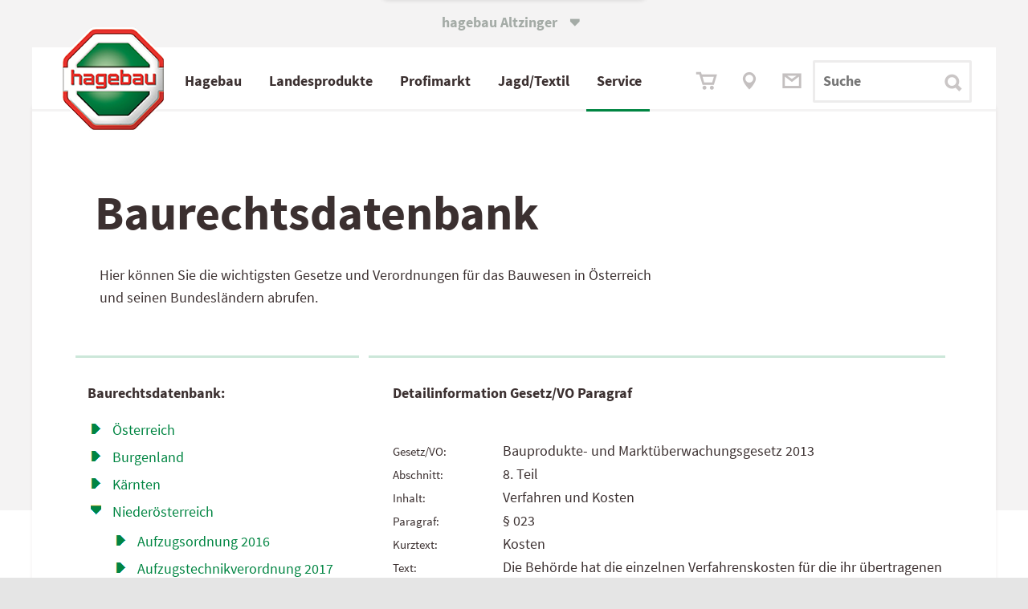

--- FILE ---
content_type: text/html; charset=utf-8
request_url: https://www.altzinger.at/paragraf-10785-023_Kosten
body_size: 22800
content:

<!DOCTYPE html>
<html lang="de-AT">
<head><meta http-equiv="X-UA-Compatible" content="IE=edge,chrome=1" /><title>
	hagebau Baurechtsdatenbank - Bauprodukte- und Marktüberwachungsgesetz 
</title><base href="https://www.altzinger.at"><link Rel="canonical" href="https://www.altzinger.at/paragraf-10785-023_kosten"  /><meta name="keywords" content="430" /></head>
<body>
<span id="labelstyle"><link rel="stylesheet" type="text/css" href="https://www.altzinger.at/global2019.css?26062025095150" /><meta name="viewport" content="width=device-width, initial-scale=1,  maximum-scale=1, user-scalable=no"></span>
<span id="labelhtmltop"><script src="global.js" type="text/javascript"></script>
<script src="accessability.js" type="text/javascript"></script>
<script>
function JubaAccessabilityOnload() {
    JubaCreateAccessabilityCSS({entryPoint: '#form1',
                                unaffectedElements: '#sliderWrapper, .lb_search *, #sliderWrapper *:not(h1, p, .sliderLink), #tl0 *, .instagram_icon',
                                accessabilityButtonPosY1024: '125px',
                                unaffectedElementsBefore: '.instagram_icon i'
 });
    JubaAccessabilityCreateHTML_V2();
    JubaCheckAccessabilityCookie();
}
JubaAccessabilityOnload();
</script></span>
		<form method="post" action="https://www.altzinger.at/paragraf-10785-023_Kosten" id="form1">
<div class="aspNetHidden">
<input type="hidden" name="__VIEWSTATE" id="__VIEWSTATE" value="/[base64]" />
</div>

<div class="aspNetHidden">

	<input type="hidden" name="__VIEWSTATEGENERATOR" id="__VIEWSTATEGENERATOR" value="CA0B0334" />
</div><span></span><style>div.aspNetHidden {display: none;}</style><div id="main" ><span></span><span></span><header class="bm18 back_lightgrey head767white wide5 hi1"  id="main"  style="text-align: left; vertical-align: top; overflow: visible; " ><span></span><span></span><span></span><div class="wide5 hi1"  style="background-color: #F4F3F3; text-align: left; vertical-align: top; overflow: hidden; " ><span></span>
<table id="ctl08_Table1" style="width: 100%; border-spacing: 0; padding: 0;">
	<tr>
		<td id="ctl08_TC1"><span><div class="WebSwitch">
	<input type="checkbox" name="PopupBox" id="PopupBox" value="showPopupBox">
	<div class="SwitchContainer">
		<label id="closePopupBox" for="PopupBox" class="SwitchAustria">
			hagebau&nbsp;Altzinger&nbsp;<span style="font-family:iconfont" class="tx9 lm6">&#61696;</span>
		</label>
		<div class="SwitchPopupbox bold" onclick="func_toggle_checkbox('PopupBox');">
			
			<div><a href="https://at.hagebau.com" target="_blank">
				<b>Zu&nbsp;hagebau&nbsp;&Ouml;sterreich&nbsp;wechseln 
				<span style="font-family:iconfont" class="tx9">&#61703;</span></b>
				<!-- oh151104 wof&uuml;r ist das gut? <div style="height: 8px;"></div> !-->
				</a>			
			</div>
			<label id="closePopupBox" for="PopupBox" class="SwitchAustria2 iconfont"  onclick="func_toggle_checkbox('PopupBox'); "> <!-- hier nicht func_toggle_checkbox('PopupBox'); !-->
				<i></i><span class="radio_none">schliessen</span>
			</label>
		</div>
	</div>
</div>

<style>
/* oh151104 */  label.SwitchAustria2 { /* background-color: green; */ 
position:absolute;
right: 0;
width: 20px;
height: 1px;
}
/* Website Switch-Container */
.WebSwitch {
/* oh151104 */ position: relative;
    z-index: 14; /* vorher 999 -> dann funktioniert der Zur&uuml;ck-Button im Men&uuml; nicht mehr */
	max-width: 1440px; width: 100%;
	margin: 0 auto;
/* background: #fff url("solutions/tom/background.jpg") no-repeat; */

}
.SwitchContainer {

	width: 100%; height: 5rem; background: transparent; 
}
.SwitchContainer > div { margin: 0 auto; }
.SwitchContainer div, .SwitchContainer a { color: #3B3030;}

/* &ouml;ffnende Box */
.SwitchPopupbox {
	padding-top: 13px;
	width: 320px; height: 57px;
	font-size: 17px; text-align: center;
	border-radius: 0 0 3px 3px;
	background: white; box-sizing: border-box;
box-shadow:  0px 3px 0.3125rem 0.3125rem rgba(0, 0, 0, 0.1)
/* 0px 0px 5px 0rem rgba(59, 48, 48, 0.15); */
}
.SwitchPopupbox > a > div > div {
	padding-top: 10px;
}

.SwitchPopupbox > a > div > i {
	font-size: 24px; font-style: normal;
}
.SwitchPopupbox a {
	text-decoration: none;
}
.SwitchPopupbox > label i::after {
	content: "\f103"; font-family: iconfont;
	font-style: normal;
	color: #A4ABA6; font-size: 2rem;
	display: inline-block;
	margin-top: -30px;
	position: relative;
	top: -23px;  margin-left: 354px; /* oh151024 / oh151105 top: -40px;*/
}


.SwitchAustria {
	position: absolute;
color: #A4ABA6;
 /* oh151105 color:#fff; */
	top: -456px;  /* -250px; */
	text-align: center; font-weight: bold;
	padding-top: 490px; /*40 bei echtbetrieb ganz oben */
	padding-bottom: 15px;
	/*padding-left: 5%; padding-right: 5%;*/
	display: inline-block; margin-left: 43%; /* 40% 38.194444%; */ /*29%;*/
	margin-top: -20px;
	
	/* background-color: #fca; */
}

/* Popup bei Klick auf Text / X */
#PopupBox {	
	display: none;
	background-color: #0fc;
}
#PopupBox + .SwitchContainer .SwitchPopupbox {
	position: relative; top: -64px;
	-webkit-transition: top 0.6s ease 0.3s; /* oh151105 langsamer */
	-moz-transition: top 0.6s ease 0.3s;
	transition: top 0.6s  ease 0.3s;
}
#PopupBox:checked + .SwitchContainer .SwitchPopupbox {
	top: 0px !important;
}

/* Hover Animation f&uuml;r "leichtes" Aufklappen*/
.SwitchAustria + .SwitchPopupbox {
	-webkit-transition: top 0.6s ease 0.2s; /* oh151105 langsamer */
	-moz-transition: top 0.6s ease 0.2s;
	transition: top 0.6s ease 0.2s;
}
.SwitchAustria2:hover + div,
.SwitchAustria:hover + div {
	top: -44px !important; /*oh151023 statt 50*/
	/* grau nicht so box-shadow: 0px 1px 2px #000; */
box-shadow:  0px 3px 0.3125rem 0.3125rem rgba(0, 0, 0, 0.1)
/* 0px 0px 5px 0rem rgba(59, 48, 48, 0.15); */
}

@media screen and (max-width: 1023px ) {
.SwitchPopupbox.bold a { font-size: 1rem; }
  
.SwitchAustria:hover + div {
	top: -25px !important; }
}


/* Animation Pfeil in Box */
.SwitchPopupbox > a div i{
	position: relative;
	left: 0px; top: 3px;
	-webkit-transition: left 0.4s;
	-moz-transition: left 0.4s;
	transition: left 0.4s;
}
.SwitchPopupbox > a div:hover i{
	left: 10px !important;
}
@media screen and (min-width:1420px) { .SwitchAustria { margin-left: 620px;}}
@media screen and (max-width:1023px) { 
.SwitchAustria { padding-top: 400px; top:-370px; margin-left: 43%;}
.SwitchPopupbox {
height:42px; 
width: 264px;
font-size: 14px;
}
.SwitchPopupbox > label i::after {
top: -18px; /*-15px;*/ /*oh151105 -32px; */
margin-left: 274px; }
}
@media screen and (max-width:767px) { 
.SwitchAustria { margin-left: 37%;}
.SwitchPopupbox {height: 40px; }
}
/* oh151104 */ 
.SwitchPopupbox > label i::after { margin-left: 40px; }

@media screen and (max-width:480px) { 
.SwitchPopupbox { width: 90%; text-align: left; padding-left: 15px;}
.SwitchPopupbox > label i::after { color: #3B3030; margin-left: -20px; /* oh151105 85%; */}
.SwitchAustria { margin-left: 32%;}
}

label#closePopupBox {}

</style></span></td>
	</tr>
</table>

<span></span></div><span></span><span></span><nav class="wide5 hi80px"  style="text-align: left; vertical-align: top; overflow: visible; " ><span></span><span id="ctl11_label1"><script type="text/javascript" src="scripts/?js:lightFrame"></script>
<script language="JavaScript"><!--
// start lightFrame infolightframe
function show_baumarktangebote(){
lsOptScroll='auto';
// lightFrame('https://www.hagebau.at/store/datastore/create/?companyId=246000','pic/close.gif','hagebaumarkt Angebote','#333333','schrift17', '100%', '740', lsOptScroll);
//2020 nicht mehr lightFrame('https://at.hagebau.com/pos-kataloge/?companyId=246000&altz','pic/close.gif','hagebaumarkt Angebote','#333333','schrift17', '100%', '740', lsOptScroll);
newWindow=window.open('https://at.hagebau.com/pos-kataloge/?companyId=246000&altz','','width=1024,height=900,toolbar=1,location=0,directories=0,status=0,menuBar=0,scrollBars=1,resizable=1'); newWindow.focus();
var loLightFrameArtikel=func_getElement('lightFrame_bigDiv');
if (loLightFrameArtikel) {
loLightFrameArtikel.classList.add('realBigLightframe');
}
}
function show_artikel_hagebau(){
lsOptScroll='auto';
// lightFrame('https://www.hagebau.at/store/save/?callbackParams=categoryId%3D&source=ADS&companyId=246000&itemId=SAT'+lsArtikelNummer,'pic/close.gif','hagebaumarkt Angebote','#333333','schrift17', '100%', '740', lsOptScroll);
// 2020 nicht mehr lightFrame('https://at.hagebau.com/pos-kataloge/?companyId=246000&altz&itemId=SAT'+lsArtikelNummer,'pic/close.gif','hagebaumarkt Angebote','#333333','schrift17', '100%', '740', lsOptScroll);
newWindow=window.open('https://at.hagebau.com/pos-kataloge/?companyId=246000&altz&itemId=SAT'+lsArtikelNummer,'','width=1024,height=900,toolbar=1,location=0,directories=0,status=0,menuBar=0,scrollBars=1,resizable=1'); newWindow.focus();

var loLightFrameArtikel=func_getElement('lightFrame_bigDiv');
if (loLightFrameArtikel) {
loLightFrameArtikel.classList.add('realBigLightframe');
}
}
function lfGetDatenschutzrecht() { lightFrame('/datenschutzrecht','pic/close.gif','Ihre Datenschutz-Rechte','#333333','schrift17', '650', '540');} 
<!-- -->
</script>
<style>
    .realBigLightframe{
        width: 92% !important;
        left: 3% !important;
        margin-top: 50px;
    }
    .lightFrame_bigDiv > table { width: 100% !important;}
@media screen and (max-width: 1024px) {.realBigLightframe{ max-width:92% !important; left: 3% !important;}  }
/* @media screen and (min-width: 1023px) {.realBigLightframe{ width: 980px !important; left: calc(50% - 500px) !important;}  } */
@media screen and (max-width: 1023px) {.realBigLightframe{ max-width: 86% !important; left: 0.5%!important;}}
@media screen and (min-width: 1023px) {.lightFrame_bigDiv {margin-top: 82px;}}
@media screen and (min-width: 1280px) {.realBigLightframe{ width: 1220px !important; left: calc(50% - 620px) !important;}  }
@media screen and (min-width: 1440px) {.realBigLightframe{ width: 1420px !important; left: calc(50% - 720px) !important;}  }

#show_artikel_hagebau {display:none;}
#show_artikel_hagebau {display:block;}

</style>
<table id="ctl11_Table1" style="width: 100%; border-spacing: 0; padding: 0;">
<!-- Achtung, im Vergleich zum content-Menü vorher muss hier die umhüllende Table handisch eingebaut werden -->
    <tr>
        <td id="ctl11_TC1"><div id="test-wrapper">
    <div class="first_radient" style="margin-top: 0px;">
        <div id="main_nav" class="TopMenu">
            <div class="Menu">
                <input type="checkbox" id="mobileControl" />
                <div id="MenuMobile" class="MenuMobile" style="z-index: 0;">
                    <div>
                        <label class="btn_mobileControl" onclick="getVH();" for="mobileControl">
                            <div class="open"><a class="link green" href="/" onclick="document.getElementById('mobileControl').checked=true; return false;">MEN&Uuml;</a>
                                <span class="iconfont" style="font-size: 24px; vertical-align: bottom;">
                                    &#61714;
                                </span>
                            </div>
                            <div class="close">SCHLIESSEN
                                <span class="iconfont" style="font-size: 24px; vertical-align: bottom;">
                                    &#61699;
                                </span>
                            </div>
                        </label>
                    </div>
                </div>

                <div class="divLogo" style="z-index: 100;">
                    <img onclick="document.location.href='/';" class="logo" src="./upload/hBauLogo.png" alt="hagebau-Logo">
                </div>

                <input type="radio" id="rad_53_select_0" name="rad_53_select_menu" aria-label="rad_53_select_0">
                <input type="radio" id="rad_53_select_1" name="rad_53_select_menu" aria-label="rad_53_select_1">
                <input type="radio" id="rad_53_select_1-0" name="rad_53_select_menu" aria-label="rad_53_select_1-0">
                <input type="radio" id="rad_53_select_1-1" name="rad_53_select_menu" aria-label="rad_53_select_1-1">
                <input type="radio" id="rad_53_select_1-2" name="rad_53_select_menu" aria-label="rad_53_select_1-2">
                <input type="radio" id="rad_53_select_1-3" name="rad_53_select_menu" aria-label="rad_53_select_1-3">
                <input type="radio" id="rad_53_select_1-4" name="rad_53_select_menu" aria-label="rad_53_select_1-4">
                <input type="radio" id="rad_53_select_1-5" name="rad_53_select_menu" aria-label="rad_53_select_1-5">
                <input type="radio" id="rad_53_select_1-6" name="rad_53_select_menu" aria-label="rad_53_select_1-6">
                <input type="radio" id="rad_53_select_2" name="rad_53_select_menu" aria-label="rad_53_select_2">
                <input type="radio" id="rad_53_select_2-0" name="rad_53_select_menu" aria-label="rad_53_select_2-0">
                <input type="radio" id="rad_53_select_2-1" name="rad_53_select_menu" aria-label="rad_53_select_2-1">
                <input type="radio" id="rad_53_select_2-2" name="rad_53_select_menu" aria-label="rad_53_select_2-2">
                <input type="radio" id="rad_53_select_2-3" name="rad_53_select_menu" aria-label="rad_53_select_2-3">
                <input type="radio" id="rad_53_select_3" name="rad_53_select_menu" aria-label="rad_53_select_3">
                <input type="radio" id="rad_53_select_3-0" name="rad_53_select_menu" aria-label="rad_53_select_3-0">
                <input type="radio" id="rad_53_select_3-1" name="rad_53_select_menu" aria-label="rad_53_select_3-1">
                <input type="radio" id="rad_53_select_3-2" name="rad_53_select_menu" aria-label="rad_53_select_3-2">
                <input type="radio" id="rad_53_select_3-3" name="rad_53_select_menu" aria-label="rad_53_select_3-3">
                <input type="radio" id="rad_53_select_4" name="rad_53_select_menu" aria-label="rad_53_select_4">
                <input type="radio" id="rad_53_select_4-0" name="rad_53_select_menu" aria-label="rad_53_select_4-0">
                <input type="radio" id="rad_53_select_4-1" name="rad_53_select_menu" aria-label="rad_53_select_4-1">
                <input type="radio" id="rad_53_select_4-2" name="rad_53_select_menu" aria-label="rad_53_select_4-2">
                <input type="radio" id="rad_53_select_4-3" name="rad_53_select_menu" aria-label="rad_53_select_4-3">
                <input type="radio" id="rad_53_select_4-4" name="rad_53_select_menu" aria-label="rad_53_select_4-4">
                <input type="radio" id="rad_53_select_5" name="rad_53_select_menu" aria-label="rad_53_select_5">
                <input type="radio" id="rad_53_select_5-0" name="rad_53_select_menu" aria-label="rad_53_select_5-0">
                <input type="radio" id="rad_53_select_5-1" name="rad_53_select_menu" aria-label="rad_53_select_5-1">
                <input type="radio" id="rad_53_select_5-2" name="rad_53_select_menu" aria-label="rad_53_select_5-2">
                <input type="radio" id="rad_53_select_5-3" name="rad_53_select_menu" aria-label="rad_53_select_5-3">
                <input type="radio" id="rad_53_select_5-4" name="rad_53_select_menu" aria-label="rad_53_select_5-4">
                
                <nav id="divMenu" class="divMenu">
                    <ul>
                        <li class="m1" id="divMenuFirstItem">
                            <label for="rad_53_select_1" onmouseover="func_open_menuitem('rad_53_select_1');" >
                                <!-- <a  href="/" onclick="document.getElementById('rad_53_select_1').checked=true; return false;">
                                Profikunden</a>
                                !-->
                                
                                <!-- a href="./abteilungen" -->Hagebau<!-- /a --><i class="arrowright_char arrow_menuitems"></i>
                            </label>
                            <label for="rad_53_select_0" onmouseout="func_delay_menuitem();">
                                <a>Hagebau<i class="arrowright_char arrow_menuitems"></i></a>
                            </label>
                        </li>
                        <li class="m2">
                            <label for="rad_53_select_2"  onmouseover="func_open_menuitem('rad_53_select_2');">
                                <!-- <a  href="/" onclick="document.getElementById('rad_53_select_2').checked=true; return false;"> !-->
                                <!-- a href="./service" -->Landesprodukte<!--<a class="hidetext">produkte</a>--><!-- /a --><i class="arrowright_char arrow_menuitems"></i>
                            </label>
                            <label for="rad_53_select_0" onmouseout="func_delay_menuitem();">
                                <a>Landesprodukte<!--<a class="hidetext">produkte</a>--><i class="arrowright_char arrow_menuitems"></i></a>
                            </label>
                        </li>
                        <li class="m3">
                            <label for="rad_53_select_3"  onmouseover="func_open_menuitem('rad_53_select_3');">
                                <!-- <a  href="/" onclick="document.getElementById('rad_53_select_2').checked=true; return false;">-->
                                <!-- a href="./flugblatt" -->Profi<a class="hidetext">fach</a>markt<!-- /a --><i class="arrowright_char arrow_menuitems arrow_menuitems"></i>
                            </label>
                            <label for="rad_53_select_0" onmouseout="func_delay_menuitem();">
                                <a>Profi<a class="hidetext">fach</a>markt<i class="arrowright_char arrow_menuitems arrow_menuitems"></i></a>
                            </label>
                        </li>
                        <li class="m4">
                            <label for="rad_53_select_4" onmouseover="func_open_menuitem('rad_53_select_4');">
                                <!-- a href="./Produkte" -->Jagd/Textil<!-- /a --><i class="arrowright_char arrow_menuitems"></i>
                            </label>
                            <label for="rad_53_select_0" onmouseout="func_delay_menuitem();">
                                <a>Jagd/Textil<i class="arrowright_char arrow_menuitems"></i></a>
                            </label>
                        </li>
                        <li class="m5">
                            <label for="rad_53_select_5" onmouseover="func_open_menuitem('rad_53_select_5');">
                                <!-- a href="./de/unternehmen/" -->Service<!-- /a --><i class="arrowright_char arrow_menuitems"></i>
                            </label>
                            <label for="rad_53_select_0" style="border-bottom: 0px;" onmouseout="func_delay_menuitem();">
                                <a>Service<i class="arrowright_char arrow_menuitems"></i> </a>
                            </label>
                            </li>
                    </ul>
                    <div class="MobileSub ms1">
                        <div class="MobileSubBack">
                            <label for="rad_53_select_0"><span class="link_loose_space"></span>
<span style="font-family:iconfont;">&#61704;</span>
<span class="link_space"></span> Zur&uuml;ck</label>
                        </div>
                        <dl>
                            <dt>
                                <a href="./de/oeffnungszeiten/">Hagebau</a><i class="arrowright_char arrow_menuitems"></i>
                            </dt>
                            <dd>
                                <label for="rad_53_select_1-1">
                                    <!-- a href="./de/oeffnungszeiten/" -->Baumarkt / Gartencenter<!-- /a --><i class="arrowright_char arrow_menuitems"></i>
                                </label>
                            </dd>
                            <!-- dd>
                                <label for="rad_53_select_1-2">
                                    <a href="./gartencenter">Gartencenter</a><i class="arrowright_char arrow_menuitems"></i>
                                </label>
                            </dd -->
                            <dd>
                                <label for="rad_53_select_1-3">
                                    <!--a href="./flugblatt_kataloge"-->Flugblätter &amp; Kataloge<!--/a--><i class="arrowright_char arrow_menuitems"></i>
                                </label>
                            </dd>
                            <dd>
                                <label for="rad_53_select_1-4">
                                    <a href="https://www.hagebau.at/baumarkt/tobias-altzinger-gmbh-co-kg-baumarkt-perg-sn246000/" target="_blank" no_href="javascript:show_baumarktangebote();">Onlinesortiment</a><i class="arrowright_char arrow_menuitems"></i>
                                </label>
                            </dd>
                        </dl>
                    </div>
                    
                    
                    <div class="MobileSub ms1-1">
                        <div class="MobileSubBack">
                            <label for="rad_53_select_1-0"><span class="link_loose_space"></span>
<span style="font-family:iconfont;">&#61704;</span>
<span class="link_space"></span> Zur&uuml;ck </label>
                        </div>
                        <dl>
                            <dt>
                                <a href="./de/oeffnungszeiten/">Baumarkt / Gartencenter</a><i class="arrowright_char arrow_menuitems"></i>
                            </dt>
                            <dd>
                                <a href="./de/bm_marktleitung/">Marktleitung</a><i class="arrowright_char arrow_menuitems"></i>
                            </dd>
                            <dd>
                                <a href="./de/46/">Kassa/Info</a><i class="arrowright_char arrow_menuitems"></i>
                            </dd>
                            <dd>
                                <a href="./de/holz/">Holz/Zuschnitt</a><i class="arrowright_char arrow_menuitems"></i>
                            </dd>
                            <dd>
                                <a href="./de/farben/">Farben</a><i class="arrowright_char arrow_menuitems"></i>
                            </dd>
                            <dd>
                                <a href="./de/sanitaer/">Sanitär</a><i class="arrowright_char arrow_menuitems"></i>
                            </dd>
                            <dd>
                                <a href="./de/fliesen/">Fliesen</a><i class="arrowright_char arrow_menuitems"></i>
                            </dd>
                            <dd>
                                <a href="./de/werkzeug/">Werkzeug/Maschinen</a><i class="arrowright_char arrow_menuitems"></i>
                            </dd>
                            <dd>
                                <a href="./de/haushalt/">Haushalt</a><i class="arrowright_char arrow_menuitems"></i>
                            </dd>
                            <dd>
                                <a href="./de/elektro/">Elektro</a><i class="arrowright_char arrow_menuitems"></i>
                            </dd>
                            <dd>
                                <a href="./de/fenster_tueren/">Fenster/Türen</a><i class="arrowright_char arrow_menuitems"></i>
                            </dd>
                            <dd>
                                <a href="./de/pflanzen/">Pflanzen/Sträucher</a><i class="arrowright_char arrow_menuitems"></i>
                            </dd>
                            <!--<dd>
                                <a href="./de/gartenausstattung/">Gartenmöbel</a><i class="arrowright_char arrow_menuitems"></i>
                            </dd>-->
                            <dd>
                                <a href="./de/holzimgarten/">Deko & Holz im Garten</a><i class="arrowright_char arrow_menuitems"></i>
                            </dd>
                            <dd>
                                <a href="./de/gartenmotoristik/">Gartenmotoristik</a><i class="arrowright_char arrow_menuitems"></i>
                            </dd>
                            <dd style="border: 0px;">&nbsp;</dd>
                            <dd style="border: 0px;">&nbsp;</dd>
                            <dd style="border: 0px;">&nbsp;</dd>
                        </dl>
                    </div>
                    <!-- div class="MobileSub ms1-2">
                        <div class="MobileSubBack">
                            <label for="rad_53_select_1-0"><span class="link_loose_space"></span>
<span style="font-family:iconfont;">&#61704;</span>
<span class="link_space"></span> Zur&uuml;ck</label>
                        </div>
                        <dl>
                            <dt>
                                <a href="./gartencenter">Gartencenter</a><i class="arrowright_char arrow_menuitems"></i>
                            </dt>
                            <dd>
                                <a href="./de/pflanzen/">Pflanzen/Blumen</a><i class="arrowright_char arrow_menuitems"></i>
                            </dd>
                            <dd>
                                <a href="./de/gartenausstattung/">Gartenausstattung/Deko</a><i class="arrowright_char arrow_menuitems"></i>
                            </dd>
                            <dd>
                                <a href="./de/holzimgarten/">Holz im Garten</a><i class="arrowright_char arrow_menuitems"></i>
                            </dd>
                            <dd>
                                <a href="./de/gartenmotoristik/">Gartenmotoristik</a><i class="arrowright_char arrow_menuitems"></i>
                            </dd>
                            <dd style="border: 0px;">&nbsp;</dd>
                            <dd style="border: 0px;">&nbsp;</dd>
                            <dd style="border: 0px;">&nbsp;</dd>
                        </dl>
                    </div -->
                    <div class="MobileSub ms1-3">
                        <div class="MobileSubBack">
                            <label for="rad_53_select_1-0"><span class="link_loose_space"></span>
<span style="font-family:iconfont;">&#61704;</span>
<span class="link_space"></span> Zur&uuml;ck</label>
                        </div>
                        <dl>
                            <dt>
                                <a href="./de/katalog_anfordern/">Flugblätter &amp; Kataloge</a><i class="arrowright_char arrow_menuitems"></i>
                            </dt>
                            <dd>
                                <a href="./baumarktangebote">Baumarktangebote</a><i class="arrowright_char arrow_menuitems"></i>
                            </dd>
                            <dd>
                                <a href="./pos-heimwerker">Heimwerkersortiment</a><i class="arrowright_char arrow_menuitems"></i>
                            </dd>
                            <dd>
                                <a href="./pos-garten">Gartensortiment</a><i class="arrowright_char arrow_menuitems"></i>
                            </dd>
                            <dd>
                                <a href="./fraguns" target="_blank">Frag Uns!</a><i class="arrowright_char arrow_menuitems"></i>
                            </dd>
                            <dd style="border: 0px;">&nbsp;</dd>
                            <dd style="border: 0px;">&nbsp;</dd>
                        </dl>
                    </div>



                    <div class="MobileSub ms2">
                        <div class="MobileSubBack">
                            <label for="rad_53_select_0"><span class="link_loose_space"></span>
<span style="font-family:iconfont;">&#61704;</span>
<span class="link_space"></span> Zur&uuml;ck</label>
                        </div>
                        <dl>
                            <dt>
                                <a href="./de/agrarhandel/">Landesprodukte</a><i class="arrowright_char arrow_menuitems"></i>
                            </dt>
                            <dd>
                                <label for="rad_53_select_2-1">Landesprodukte<i class="arrowright_char arrow_menuitems"></i></label>
                            </dd>
                            <dd>
                                <label for="rad_53_select_2-2">Partner<i class="arrowright_char arrow_menuitems"></i></label>
                            </dd>
                            <dd>
                                <label for="rad_53_select_2-3">Formulare<i class="arrowright_char arrow_menuitems"></i></label>
                            </dd>
                            <dd style="border: 0px;">&nbsp;</dd>
                            <dd style="border: 0px;">&nbsp;</dd>
                        </dl>
                    </div>

                    <div class="MobileSub ms2-1">
                        <div class="MobileSubBack">
                            <label for="rad_53_select_2-0"><span class="link_loose_space"></span>
<span style="font-family:iconfont;">&#61704;</span>
<span class="link_space"></span> Zur&uuml;ck</label>
                        </div>
                        <dl>
                            <dt>
                                <!-- a href="./de/agrarhandel/" --><a>Landesprodukte</a><!-- /a><i class="arrowright_char arrow_menuitems"></i -->
                            </dt>
                            <dd>
                                <a href="./de/agrarhandel/">Information</a><i class="arrowright_char arrow_menuitems"></i>
                            </dd>
                            <!-- dd>
                                <a href="./landesprodukte_angebote">Angebote</a><i class="arrowright_char arrow_menuitems"></i>
                            </dd -->
                            <dd>
                                <a href="./diesel_heizoel">Diesel / Heizöl-Preise</a><i class="arrowright_char arrow_menuitems"></i>
                            </dd>
                            <dd style="border: 0px;">&nbsp;</dd>
                            <dd style="border: 0px;">&nbsp;</dd>
                            <dd style="border: 0px;">&nbsp;</dd>
                            <dd style="border: 0px;">&nbsp;</dd>
                        </dl>
                    </div>

                    <div class="MobileSub ms2-2">
                        <div class="MobileSubBack">
                            <label for="rad_53_select_2-0"><span class="link_loose_space"></span>
<span style="font-family:iconfont;">&#61704;</span>
<span class="link_space"></span> Zur&uuml;ck</label>
                        </div>
                        <dl>
                            <dt>
                                <!-- a href="./landesprodukte_saatgut" --><a>Partner</a><!-- /a><i class="arrowright_char arrow_menuitems"></i -->
                            </dt>
                            <dd>
                                <a href="./landesprodukte_saatgut">Saatgut</a><i class="arrowright_char arrow_menuitems"></i>
                            </dd>
                            <dd>
                                <a href="./landesprodukte_duengemittel">Düngemittel</a><i class="arrowright_char arrow_menuitems"></i>
                            </dd>                                   
                            <dd>
                                <a href="./landesprodukte_pflanzenschutz">Pflanzenschutz</a><i class="arrowright_char arrow_menuitems"></i>
                            </dd>
                            <dd>
                                <a href="./landesprodukte_fuettermittel">Futtermittel &amp; Ergänzungen</a><i class="arrowright_char arrow_menuitems"></i>
                            </dd> 
                            <dd style="border: 0px;">&nbsp;</dd>
                            <dd style="border: 0px;">&nbsp;</dd>
                            <dd style="border: 0px;">&nbsp;</dd>
                        </dl>
                    </div>

                    <div class="MobileSub ms2-3">
                        <div class="MobileSubBack">
                            <label for="rad_53_select_2-0"><span class="link_loose_space"></span>
<span style="font-family:iconfont;">&#61704;</span>
<span class="link_space"></span> Zur&uuml;ck</label>
                        </div>
                        <dl>
                            <dt>
                                <!-- a href="./de/bienenfutter" target="_blank" --><a>Formulare</a><!-- /a ><i class="arrowright_char arrow_menuitems"></i -->
                            </dt>
                            <dd>
                                <a href="./de/bienenfutter">Bienenfutter</a><i class="arrowright_char arrow_menuitems"></i>
                            </dd>
                            <dd style="border: 0px;">&nbsp;</dd>
                            <dd style="border: 0px;">&nbsp;</dd>
                            <dd style="border: 0px;">&nbsp;</dd>
                            <dd style="border: 0px;">&nbsp;</dd>
                            <dd style="border: 0px;">&nbsp;</dd>
                        </dl>
                    </div>


                    <div class="MobileSub ms3">
                        <div class="MobileSubBack">
                            <label for="rad_53_select_0"><span class="link_loose_space"></span>
<span style="font-family:iconfont;">&#61704;</span>
<span class="link_space"></span> Zur&uuml;ck</label>
                        </div>
                        <dl>
                            <dt>
                                <a href="./de/profifachmarkt/">Profifachmarkt</a><i class="arrowright_char arrow_menuitems"></i>
                            </dt>
                            <dd>
                                <label for="rad_53_select_3-1">Profifachmarkt<i class="arrowright_char arrow_menuitems"></i></label>
                            </dd>
                            <dd>
                                <label for="rad_53_select_3-2">Aktuelles<i class="arrowright_char arrow_menuitems"></i></label>
                            </dd>
                            <dd style="border: 0px;">&nbsp;</dd>
                            <dd style="border: 0px;">&nbsp;</dd>
                        </dl>
                    </div>


                    <div class="MobileSub ms3-1">
                        <div class="MobileSubBack">
                            <label for="rad_53_select_3-0"><span class="link_loose_space"></span>
<span style="font-family:iconfont;">&#61704;</span>
<span class="link_space"></span> Zur&uuml;ck</label>
                        </div>
                        <dl>
                            <dt>
                                <a>Profifachmarkt</a><!-- i class="arrowright_char arrow_menuitems"></i -->
                            </dt>
                            <dd>
                                <a href="./de/profifachmarkt/">Information</a><i class="arrowright_char arrow_menuitems"></i>
                            </dd>
                            <dd>
                                <a href="./hage_pfm" target="_blank">Katalog</a><i class="arrowright_char arrow_menuitems"></i>
                            </dd>
                            <dd style="border: 0px;">&nbsp;</dd>
                            <dd style="border: 0px;">&nbsp;</dd>
                            <dd style="border: 0px;">&nbsp;</dd>
                            <dd style="border: 0px;">&nbsp;</dd>
                        </dl>
                    </div>



                    <div class="MobileSub ms3-2">
                        <div class="MobileSubBack">
                            <label for="rad_53_select_3-0"><span class="link_loose_space"></span>
<span style="font-family:iconfont;">&#61704;</span>
<span class="link_space"></span> Zur&uuml;ck</label>
                        </div>
                        <dl>
                            <dt>
                                <!-- a href="./profifachmarkt_aktuelles" --><a>Aktuelles</a><!-- /a ><i class="arrowright_char arrow_menuitems"></i -->
                            </dt>
                            <dd>
                                <a href="./profifachmarkt_angebote" target="_blank">Angebote</a><i class="arrowright_char arrow_menuitems"></i>
                            </dd>
                            <!--<dd>
                                <a href="./bestpreisgarantie">Bestpreis-Garantie</a><i class="arrowright_char arrow_menuitems"></i>
                            </dd>-->
                            <dd style="border: 0px;">&nbsp;</dd>
                            <dd style="border: 0px;">&nbsp;</dd>
                        </dl>
                    </div>


                    <!-- <div class="MobileSub ms3-3">
                        <div class="MobileSubBack">
                            <label for="rad_53_select_3-0"><span class="link_loose_space"></span>
<span style="font-family:iconfont;">&#61704;</span>
<span class="link_space"></span> Zur&uuml;ck</label>
                        </div>
                        <dl>
                            <dt>
                                <a href="./kataloge">Kataloge</a><i class="arrowright_char arrow_menuitems"></i>
                            </dt>
                            <dd>
                                <a href="./downloads">Downloads</a><i class="arrowright_char arrow_menuitems"></i>
                            </dd>
                            <dd>
                                <a href="./natursteinkatalog" target="_blank">Natursteinkatalog</a><i class="arrowright_char arrow_menuitems"></i>
                            </dd>
                            <dd>
                                <a href="./downloads">Galabaukatalog</a><i class="arrowright_char arrow_menuitems"></i>
                            </dd>
                            <dd>
                                <a href="./pfmkatalog" target="_blank">Profifachmarkt-Katalog</a><i class="arrowright_char arrow_menuitems"></i>
                            </dd>
                            <dd>
                                <a href="./de/leistungserklaerung">Leistungserklärungen</a><i class="arrowright_char arrow_menuitems"></i>
                            </dd>
                            <dd style="border: 0px;">&nbsp;</dd>
                            <dd style="border: 0px;">&nbsp;</dd>
                            <dd style="border: 0px;">&nbsp;</dd>
                        </dl>
                    </div> -->


                    <div class="MobileSub ms4">
                        <div class="MobileSubBack">
                            <label for="rad_53_select_0"><span class="link_loose_space"></span>
<span style="font-family:iconfont;">&#61704;</span>
<span class="link_space"></span> Zur&uuml;ck</label>
                        </div>
                        <dl>
                            <dt>
                                <a href="./de/60/" class="width84">Jagd / </a><a href="./textil_info" class="width84">Textil</a><i class="arrowright_char arrow_menuitems"></i>
                            </dt>
                            <dd>
                                <label for="rad_53_select_4-1">
                                    Jagdabteilung<i class="arrowright_char arrow_menuitems"></i>
                                </label>
                            </dd>
                            <dd>
                                <label for="rad_53_select_4-2">
                                    Textil<i class="arrowright_char arrow_menuitems"></i>
                                </label>
                            </dd>
                            <dd style="border: 0px;">&nbsp;</dd> <!-- oh151014 !-->
                        </dl>
                    </div>


                    <div class="MobileSub ms4-1">
                        <div class="MobileSubBack">
                            <label for="rad_53_select_4-0"><span class="link_loose_space"></span>
<span style="font-family:iconfont;">&#61704;</span>
<span class="link_space"></span> Zur&uuml;ck</label>
                        </div>
                        <dl>
                            <dt>
                                <a>Jagdabteilung</a><!-- i class="arrowright_char arrow_menuitems"></i -->
                            </dt>
                            <dd>
                                <a href="./de/60/">Information</a><i class="arrowright_char arrow_menuitems"></i>
                            </dd>
                            <!--<dd>
                                <a href="./de/jagd_angebote/">Angebote</a><i class="arrowright_char arrow_menuitems"></i>
                            </dd>-->
                            <!--<dd>
                                <a href="./bestpreisgarantie">Bestpreis-Garantie</a><i class="arrowright_char arrow_menuitems"></i>
                            </dd>-->
                            <dd style="border: 0px;">&nbsp;</dd>
                            <dd style="border: 0px;">&nbsp;</dd>
                        </dl>
                    </div>


                    <div class="MobileSub ms4-2">
                        <div class="MobileSubBack">
                            <label for="rad_53_select_4-0"><span class="link_loose_space"></span>
<span style="font-family:iconfont;">&#61704;</span>
<span class="link_space"></span> Zur&uuml;ck</label>
                        </div>
                        <dl>
                            <dt>
                                <a>Textil</a><!-- i class="arrowright_char arrow_menuitems"></i -->
                            </dt>
                            <dd>
                                <a href="./textil_info">Information</a><i class="arrowright_char arrow_menuitems"></i>
                            </dd>
                            <!--<dd>
                                <a href="./textil_angebote">Angebote</a><i class="arrowright_char arrow_menuitems"></i>
                            </dd>-->
                            <!--<dd>
                                <a href="./bestpreisgarantie">Bestpreis-Garantie</a><i class="arrowright_char arrow_menuitems"></i>
                            </dd>-->
                            <dd style="border: 0px;">&nbsp;</dd>
                            <dd style="border: 0px;">&nbsp;</dd>
                        </dl>
                    </div>


                    <!-- div class="MobileSub ms4-3">
                        <div class="MobileSubBack">
                            <label for="rad_53_select_4-0"><span class="link_loose_space"></span>
<span style="font-family:iconfont;">&#61704;</span>
<span class="link_space"></span> Zur&uuml;ck</label>
                        </div>
                        <dl>
                            <dt>
                                <a href="./jagd_textil_aktuelles">Aktuelles</a><i class="arrowright_char arrow_menuitems"></i>
                            </dt>
                            <dd>
                                <a href="./jagd_textil_angebote">Angebote</a><i class="arrowright_char arrow_menuitems"></i>
                            </dd>
                            <dd style="border: 0px;">&nbsp;</dd>
                            <dd style="border: 0px;">&nbsp;</dd>
                        </dl>
                    </div -->


                    <div class="MobileSub ms5">
                        <div class="MobileSubBack">
                            <label for="rad_53_select_0"><span class="link_loose_space"></span>
<span style="font-family:iconfont;">&#61704;</span>
<span class="link_space"></span> Zur&uuml;ck</label>
                        </div>
                        <dl>
                            <dt>
                                <a href="./de/service/" class="width84">Service</a><i class="arrowright_char arrow_menuitems"></i>
                            </dt>
                            <dd>
                                <label for="rad_53_select_5-1">
                                    Serviceleistungen<i class="arrowright_char arrow_menuitems"></i>
                                </label>
                            </dd>
                            <dd>
                                <label for="rad_53_select_5-2">
                                    Unternehmen<i class="arrowright_char arrow_menuitems"></i>
                                </label>
                            </dd>
                            <dd>
                                <label for="rad_53_select_5-3">
                                    Datenbanken<i class="arrowright_char arrow_menuitems"></i>
                                </label>
                            </dd>                           <dd style="border: 0px;">&nbsp;</dd>
                        </dl>
                    </div>
                    <div class="MobileSub ms5-1">
                        <div class="MobileSubBack">
                            <label for="rad_53_select_5-0"><span class="link_loose_space"></span>
<span style="font-family:iconfont;">&#61704;</span>
<span class="link_space"></span> Zur&uuml;ck</label>
                        </div>
                        <dl>
                            <dt>
                                <a>Serviceleistungen</a><!-- i class="arrowright_char arrow_menuitems"></i -->
                            </dt>
                            <dd>
                                <a href="http://www.teamred.at" target="_blank">Team Red</a><i class="arrowright_char arrow_menuitems"></i>
                            </dd>
                            <!--<dd>
                                <a href="./service_geld_zurueck_garantie">Geld zurück Garantie</a><i class="arrowright_char arrow_menuitems"></i>
                            </dd>-->
                            <dd>
                                <a href="./service_bargeldlos_zahlen">Bargeldlos zahlen</a><i class="arrowright_char arrow_menuitems"></i>
                            </dd>
                            <dd>
                                <a href="./service_geschenk_gutschein">Geschenk Gutschein</a><i class="arrowright_char arrow_menuitems"></i>
                            </dd>
                            <dd>
                                <a href="./service_leihservice">Leihservice</a><i class="arrowright_char arrow_menuitems"></i>
                            </dd>
                            <dd>
                                <a href="./de/service/">weitere Services</a><i class="arrowright_char arrow_menuitems"></i>
                            </dd>
                            <dd style="border: 0px;">&nbsp;</dd>
                            <dd style="border: 0px;">&nbsp;</dd>
                        </dl>
                    </div>
                    <div class="MobileSub ms5-2">
                        <div class="MobileSubBack">
                            <label for="rad_53_select_5-0"><span class="link_loose_space"></span>
<span style="font-family:iconfont;">&#61704;</span>
<span class="link_space"></span> Zur&uuml;ck</label>
                        </div>
                        <dl>
                            <dt>
                                <a>Unternehmen</a><!-- i class="arrowright_char arrow_menuitems"></i -->
                            </dt>
                            <dd>
                                <a href="./de/unternehmen/">Information</a><i class="arrowright_char arrow_menuitems"></i>
                            </dd>
                            <dd>
                                <a href="./de/chronik/">Chronik</a><i class="arrowright_char arrow_menuitems"></i>
                            </dd>
                            <dd>
                                <a href="./de/jobs/">Stellenangebote</a><i class="arrowright_char arrow_menuitems"></i>
                            </dd>
                            <dd>
                                <a href="./lehre">Lehre bei Altzinger</a><i class="arrowright_char arrow_menuitems"></i>
                            </dd>
                            <dd style="border: 0px;">&nbsp;</dd>
                            <dd style="border: 0px;">&nbsp;</dd>
                        </dl>
                    </div>
                    <div class="MobileSub ms5-3">
                        <div class="MobileSubBack">
                            <label for="rad_53_select_5-0"><span class="link_loose_space"></span>
<span style="font-family:iconfont;">&#61704;</span>
<span class="link_space"></span> Zur&uuml;ck</label>
                        </div>
                        <dl>
                            <dt>
                                <a>Datenbanken</a>
                            </dt>
                            <dd>
                                <a href="./baurecht">Baurecht</a><i class="arrowright_char arrow_menuitems"></i>
                            </dd>
                            <dd>
                                <a href="./baustoffdatenbank">Baustoffdatenbank</a><i class="arrowright_char arrow_menuitems"></i>
                            </dd>
                            <dd>
                                <a href="./de/leistungserklaerung">Leistungserklärungen</a><i class="arrowright_char arrow_menuitems"></i>
                            </dd>
                            <dd>
                                <a href="./normenindex">Normenindex</a><i class="arrowright_char arrow_menuitems"></i>
                            </dd>
                            <dd>
                                <a href="./kataloge">Downloads &amp; Info</a><i class="arrowright_char arrow_menuitems"></i>
                            </dd>
                            <!--
                             -->
                            <dd style="border: 0px;">&nbsp;</dd>
                            <dd style="border: 0px;">&nbsp;</dd>
                        </dl>
                    </div>
                    <!-- div class="MobileSub ms5-4">
                        <div class="MobileSubBack">
                            <label for="rad_53_select_5-0"><span class="link_loose_space"></span>
<span style="font-family:iconfont;">&#61704;</span>
<span class="link_space"></span> Zur&uuml;ck</label>
                        </div>
                        <dl>
                            <dt>
                                <a href="./kataloge">Downloads & Info</a><i class="arrowright_char arrow_menuitems"></i>
                            </dt>
                            <dd>
                                <a href="./newsletter">Newsletter</a><i class="arrowright_char arrow_menuitems"></i>
                            </dd>
                            <dd style="border: 0px;">&nbsp;</dd>
                            <dd style="border: 0px;">&nbsp;</dd>
                            <dd style="border: 0px;">&nbsp;</dd>
                            <dd style="border: 0px;">&nbsp;</dd>
                            <dd style="border: 0px;">&nbsp;</dd>
                        </dl>
                    </div -->

                </nav>
                <div class="divIcons">
                    <div class="icon1">
                        <a href="https://www.hagebau.at/baumarkt/tobias-altzinger-gmbh-co-kg-baumarkt-perg-sn246000/" target="_blank" no_href="javascript:show_baumarktangebote();" class="icon_font NO_cart_char iconfont">&#61698;</a>
                    </div>
                    <div class="icon2">
                        <a href="./standorte" class="icon_font NO_location_char iconfont">&#61706;</a>
                    </div>
                    <div class="icon3">
                        <a href="./Kontakt_Altzinger" class="icon_font NO_mail_char iconfont">&#61707;</a>
                    </div>

                </div>

                <input type="checkbox" id="cb_search" name="cb_search" onchange="mChange()">

                <input class="tb_search" id="tb_search" name="tb_search" aria-label="Suchbegriff" type="text" placeholder="Suche">

                <label for="cb_search" class="lb_search" title="suche öffnen" aria-label="suche öffnen">
                    <div>
                        <div class="icon_suche">
                            &#61699;
                            <div style="height: 15px;"></div>
                            &#61709;
                        </div>
                    </div>
                </label>
				<style>
					#accessability ~ #form1 .icon_suche{color: #000 !important;}
				</style>
                <div class="subDivMenu">
                    <div class="sub1" id="menu_sub1" _NO_onmouseout="func_open_menuitem('rad_53_select_0');">
                    <div class="main_menu_scroll" id="menu_scroll_sub1"   onscroll="func_move_scrollbar('rad_53_select_1');">
                        <dl>
                            <dt class="mainCategory" style="padding-bottom: 0.925rem !important">
                                <a href="./de/oeffnungszeiten/">Hagebau</a>
                            </dt>
                            <dd class="sMColumn" style="padding-bottom: 20px;">
                                <dl class="sMList">
                                    <dt class="sMItem">
                                        <a href="./de/oeffnungszeiten/">Baumarkt / Gartencenter</a><i class="arrowright_char"></i -->
                                    </dt>
                                    <dd class="sMItem">
                                        <a href="./de/bm_marktleitung/">Marktleitung</a><i class="arrowright_char"></i>
                                    </dd>
                                    <dd class="sMItem">
                                        <a href="./de/46/">Kassa/Info</a><i class="arrowright_char"></i>
                                    </dd>
                                    <dd class="sMItem">
                                        <a href="./de/holz/">Holz/Zuschnitt</a><i class="arrowright_char"></i>
                                    </dd>
                                    <dd class="sMItem">
                                        <a href="./de/farben/">Farben</a><i class="arrowright_char"></i>
                                    </dd>
                                    <dd class="sMItem">
                                        <a href="./de/sanitaer/">Sanitär</a><i class="arrowright_char"></i>
                                    </dd>
                                    <dd class="sMItem">
                                        <a href="./de/fliesen/">Fliesen</a><i class="arrowright_char"></i>
                                    </dd>
                                    <dd class="sMItem">
                                        <a href="./de/werkzeug/">Werkzeug/Maschinen</a><i class="arrowright_char"></i>
                                    </dd>
                                </dl>
                            </dd>
                            <dd class="sMColumn">
                                <dl class="sMList">
                                    <dt class="sMItem">
                                        <!-- a href="./" --><h4>weitere Abteilungen</h4><!-- /a><i class="arrowright_char"></i -->
                                    </dt>
                                    <dd class="sMItem">
                                        <a href="./de/haushalt/">Haushalt</a><i class="arrowright_char"></i>
                                    </dd>
                                    <dd class="sMItem">
                                        <a href="./de/elektro/">Elektro</a><i class="arrowright_char"></i>
                                    </dd>
                                    <dd class="sMItem">
                                        <a href="./de/fenster_tueren/">Fenster/Türen</a><i class="arrowright_char"></i>
                                    </dd>
                                    <dd class="sMItem">
                                        <a href="./de/pflanzen/">Pflanzen/Sträucher</a><i class="arrowright_char"></i>
                                    </dd>
                                    <!--<dd class="sMItem">
                                        <a href="./de/gartenausstattung/">Gartenmöbel</a><i class="arrowright_char"></i>
                                    </dd>-->
                                    <dd class="sMItem">
                                        <a href="./de/holzimgarten/">Deko & Holz im Garten</a><i class="arrowright_char"></i>
                                    </dd>
                                    <dd class="sMItem">
                                        <a href="./de/gartenmotoristik/">Gartenmotoristik</a><i class="arrowright_char"></i>
                                    </dd>
                                </dl>
                                <!-- dl class="sMList">
                                    <dt class="sMItem">
                                        <a href="./gartencenter"><h4>Gartencenter</h4></a><i class="arrowright_char"></i>
                                    </dt>
                                    <dd class="sMItem">
                                        <a href="./de/pflanzen/">Pflanzen/Blumen</a><i class="arrowright_char"></i>
                                    </dd>
                                    <dd class="sMItem">
                                        <a href="./de/gartenausstattung/">Gartenausstattung/Deko</a><i class="arrowright_char"></i>
                                    </dd>
                                    <dd class="sMItem">
                                        <a href="./de/holzimgarten/">Holz im Garten</a><i class="arrowright_char"></i>
                                    </dd>
                                    <dd class="sMItem">
                                        <a href="./de/gartenmotoristik/">Gartenmotoristik</a><i class="arrowright_char"></i>
                                    </dd>
                                </dl -->
                            </dd>
                            <dd class="sMColumn">
                                <dl class="sMList">
                                    <dt class="sMItem">
                                        <a href="./de/katalog_anfordern/">Flugblätter &amp; Kataloge</a><i class="arrowright_char"></i>
                                    </dt>
                                    <dd class="sMItem">
                                        <a href="./baumarktangebote">Baumarktangebot</a><i class="arrowright_char"></i>
                                    </dd>
                                    <dd class="sMItem">
                                        <a href="./pos-heimwerker">Heimwerkersortiment</a><i class="arrowright_char"></i>
                                    </dd>
                                    <dd class="sMItem">
                                        <a href="./pos-garten">Gartensortiment</a><i class="arrowright_char"></i>
                                    </dd>
                                    <dd class="sMItem">
                                        <a href="./fraguns" target="_blank">Frag Uns!</a><i class="arrowright_char"></i>
                                    </dd>
                                </dl>
                                <dl class="sMList">
                                    <dt class="sMItem">
                                        <a href="https://www.hagebau.at/baumarkt/tobias-altzinger-gmbh-co-kg-baumarkt-perg-sn246000/" target="_blank" no_href="javascript:show_baumarktangebote();">Onlinesortiment</a><i class="arrowright_char"></i>
                                    </dt>
                                </dl>                               
                            </dd>
                        </dl>
                        </div>
                        <label class="sMClose" for="rad_53_select_0">
                            Schlie&szlig;en
                        </label>
                        <div class="main_menu_shadow_bottom"></div>
                        <div class="main_menu_scrollbar"  id="menu_scrollbar_sub1" ></div>
                    </div>
                    <div class="sub2" id="menu_sub2" _no_onmouseout="func_open_menuitem('rad_53_select_0');">
                    <div class="main_menu_scroll" id="menu_scroll_sub2"   onscroll="func_move_scrollbar('rad_53_select_2');">
                        <dl>
                            <dt class="mainCategory">
                                <a href="./de/agrarhandel/">Landesprodukte</a>
                            </dt>
                            <dd class="sMColumn">
                                <dl class="sMList">
                                    <dt class="sMItem">
                                        <!-- a href="./baumarktangebote" --><h4>Landesprodukte</h4><!-- /a><i class="arrowright_char"></i -->
                                    </dt>
                                    <dd class="sMItem">
                                        <a href="./de/agrarhandel/">Informationen</a><i class="arrowright_char"></i>
                                    </dd>
                                    <!-- dd class="sMItem">
                                        <a href="./landesprodukte_angebote">Angebote</a><i class="arrowright_char"></i>
                                    </dd -->
                                    <dd  class="sMItem">
                                        <a href="./diesel_heizoel">Diesel / Heizöl-Preise</a><i class="arrowright_char"></i>
                                    </dd>
                                </dl>
                            </dd>
                            <dd class="sMColumn">
                                <dl class="sMList">
                                    <dt class="sMItem">
                                        <!-- a href="./baumarktangebote" --><h4>Partner</h4><!-- /a><i class="arrowright_char"></i -->
                                    </dt>
                                    <dd class="sMItem">
                                        <a href="./landesprodukte_saatgut">Saatgut</a><i class="arrowright_char"></i>
                                    </dd>
                                    <dd class="sMItem">
                                        <a href="./landesprodukte_duengemittel">Düngemittel</a><i class="arrowright_char"></i>
                                    </dd>                                   
                                    <dd class="sMItem">
                                        <a href="./landesprodukte_pflanzenschutz">Pflanzenschutz</a><i class="arrowright_char"></i>
                                    </dd>
                                    <dd class="sMItem">
                                        <a href="./landesprodukte_fuettermittel">Futtermittel &amp; Ergänzungen</a><i class="arrowright_char"></i>
                                    </dd> 
                                    <dd class="sMItem">
                                        <a href="./landesprodukte_bienenfutter">Bienenfutter</a><i class="arrowright_char"></i>
                                    </dd> 
                                </dl>
                            </dd>
                            <dd class="sMColumn">
                                <dl class="sMList">
                                    <dt class="sMItem">
                                        <!-- a href="./baumarktangebote" --><h4>Formulare</h4><!-- /a><i class="arrowright_char"></i -->
                                    </dt>
                                    <dd class="sMItem">
                                        <a href="./de/bienenfutter">Bienenfutter</a><i class="arrowright_char"></i>
                                    </dd>
                                </dl>
                            </dd>
                        </dl>
                        </div>
                        <label class="sMClose" for="rad_53_select_0">
                            Schlie&szlig;en
                        </label>
                        <div class="main_menu_shadow_bottom"></div>
                        <div class="main_menu_scrollbar" id="menu_scrollbar_sub2"></div>
                    </div>
                    
                    
                    
                    <div class="sub3" id="menu_sub3" _no_onmouseout="func_open_menuitem('rad_53_select_0');">
                    <div class="main_menu_scroll" id="menu_scroll_sub3"   onscroll="func_move_scrollbar('rad_53_select_3');">
                        <dl>
                            <dt class="mainCategory">
                                <a href="./de/profifachmarkt/">Profifachmarkt</a>
                            </dt>
                            <dd class="sMColumn">
                                <dl class="sMList">
                                    <dt class="sMItem">
                                        <!-- a href="./gewerbezone" --><h4>Profifachmarkt</h4><!-- /a><i class="arrowright_char"></i -->
                                    </dt>
                                    <dd class="sMItem">
                                        <a href="./de/profifachmarkt/">Information</a><i class="arrowright_char"></i>
                                    </dd>
                                    <dd class="sMItem">
                                        <a href="./hage_pfm" target="_blank">Katalog</a><i class="arrowright_char"></i>
                                    </dd>
                                </dl> 
                            </dd>
                            <dd class="sMColumn">
                                <dl class="sMList">
                                    <dt class="sMItem">
                                        <!-- a href="./sortiment" --><h4>Aktuelles</h4><!--/a><i class="arrowright_char"></i -->
                                    </dt>
                                    <dd class="sMItem">
                                        <a href="./profifachmarkt_angebote" target="_blank">Angebote</a><i class="arrowright_char"></i>
                                    </dd>
                                </dl>
                            </dd>
                            <!--<dd class="sMColumn">
                                <dl class="sMList">
                                    <dt class="sMItem">
                                        <a href="./kataloge">Kataloge</a><i class="arrowright_char"></i>
                                    </dt>
                                    <dd class="sMItem">
                                        <a href="./downloads">Downloads</a><i class="arrowright_char"></i>
                                    </dd>
                                    <dd class="sMItem">
                                        <a href="./natursteinkatalog" target="_blank">Natursteinkatalog</a><i class="arrowright_char"></i>
                                    </dd>
                                    <dd class="sMItem">
                                        <a href="./downloads">Galabaukatalog</a><i class="arrowright_char"></i>
                                    </dd>
                                    <dd class="sMItem">
                                        <a href="./pfmkatalog" target="_blank">Profifachmarkt-<nobr>Katalog</a><i class="arrowright_char"></i></nobr>
                                    </dd>
                                    <dd class="sMItem">
                                        <a href="./de/leistungserklaerung">Leistungserklärungen</a><i class="arrowright_char"></i>
                                    </dd>
                                </dl>
                            </dd>-->
                        </dl>
                        </div>
                        <label class="sMClose" for="rad_53_select_0">
                            Schlie&szlig;en
                        </label>
                        <div class="main_menu_shadow_bottom"></div>
                        <div class="main_menu_scrollbar" id="menu_scrollbar_sub2"></div>
                    </div>
                    
                    
                    
                    
                    <div class="sub4" id="menu_sub4"  _no_onmouseout="func_open_menuitem('rad_53_select_0');">
                    <div class="main_menu_scroll" id="menu_scroll_sub4"   onscroll="func_move_scrollbar('rad_53_select_4');" >
                        <dl>
                            <dt class="mainCategory">
                                <a href="./de/60/">Jagd / </a><a href="./textil_info">Textil</a>
                            </dt>
                            <dd class="sMColumn">
                                <dl class="sMList">
                                    <dt class="sMItem">
                                        <!-- a href="./service" --><h4>Jagdabteilung</h4><!-- /a><i class="arrowright_char"></i -->
                                    </dt>
                                    <dd class="sMItem">
                                        <a href="./de/60/">Information</a><i class="arrowright_char"></i>
                                    </dd>
                                    <!--<dd class="sMItem">
                                        <a href="./de/jagd_angebote/">Angebote</a><i class="arrowright_char"></i>
                                    </dd>-->
                                </dl>
                            </dd>
                            <dd class="sMColumn">
                                <dl class="sMList">
                                    <dt class="sMItem">
                                        <!-- a href="./partnercard" --><h4>Textil</h4><!-- /a><i class="arrowright_char"></i -->
                                    </dt>
                                    <dd class="sMItem">
                                        <a href="./textil_info">Information</a><i class="arrowright_char"></i>
                                    </dd>
                                    <!--<dd class="sMItem">
                                        <a href="./textil_angebote">Angebote</a><i class="arrowright_char"></i>
                                    </dd>-->
                                </dl>
                            </dd>
                        </dl>
                        </div>
                        <label class="sMClose" for="rad_53_select_0">
                            Schlie&szlig;en
                        </label>
                        <div class="main_menu_shadow_bottom"></div>
                        <div class="main_menu_scrollbar" id="menu_scrollbar_sub3"></div>
                    </div>
                    
                    <div class="sub5" id="menu_sub5" _no_onmouseout="func_open_menuitem('rad_53_select_0');">
                        <div class="main_menu_scroll" id="menu_scroll_sub5"  onscroll="func_move_scrollbar('rad_53_select_5');">
                        <dl>
                            <dt class="mainCategory">
                                <a href="./de/service/">Service</a>
                            </dt>
                            <dd class="sMColumn">
                                <dl class="sMList">
                                    <dt class="sMItem">
                                        <!-- a href="./de/unternehmen/" --><h4>Serviceleistungen</h4><!-- div class="dib"> <i class="arrowright_char" ></i></div></a -->
                                    </dt>
                                    <dd class="sMItem">
                                        <a href="http://www.teamred.at" target="_blank">Team Red</a><i class="arrowright_char"></i>
                                    </dd>
                                    <!--<dd class="sMItem">
                                        <a href="./service_geld_zurueck_garantie">Geld zurück Garantie</a><i class="arrowright_char"></i>
                                    </dd>-->
                                    <dd class="sMItem">
                                        <a href="./service_bargeldlos_zahlen">Bargeldlos zahlen</a><i class="arrowright_char"></i>
                                    </dd>
                                    <dd class="sMItem">
                                        <a href="./service_geschenk_gutschein">Geschenk Gutschein</a><i class="arrowright_char"></i>
                                    </dd>
                                    <dd class="sMItem">
                                        <a href="./service_leihservice">Leihservice</a><i class="arrowright_char"></i>
                                    </dd>
                                    <dd class="sMItem">
                                        <a href="./de/service/">weitere Services</a><i class="arrowright_char"></i>
                                    </dd>
                                </dl>
                            </dd>
                            <dd class="sMColumn">
                                <dl class="sMList">
                                    <dt class="sMItem">
                                        <!-- a href="./karriere" --><h4>Unternehmen</h4><!-- /a><i class="arrowright_char"></i -->
                                    </dt>
                                    <dd class="sMItem">
                                        <a href="./de/unternehmen/">Information</a><i class="arrowright_char"></i>
                                    </dd>
                                    <dd class="sMItem">
                                        <a href="./de/chronik/">Chronik</a><i class="arrowright_char"></i>
                                    </dd>
                                    <dd class="sMItem">
                                        <a href="./de/jobs/">Stellenangebote</a><i class="arrowright_char"></i>
                                    </dd>
                                    <dd class="sMItem">
                                        <a href="./lehre">Lehre bei Altzinger</a><i class="arrowright_char"></i>
                                    </dd>
                                </dl>
                            </dd>
                            <dd class="sMColumn">
                                <dl class="sMList">
                                    <dt class="sMItem">
                                        <a>Datenbanken</a>
                                    </dt>
                                    <dd class="sMItem">
                                        <a href="./baurecht">Baurecht</a><i class="arrowright_char"></i>
                                    </dd>
                                    <dd class="sMItem">
                                        <a href="./baustoffdatenbank">Baustoffdatenbank</a><i class="arrowright_char"></i>
                                    </dd>
                                    <dd class="sMItem">
                                        <a href="./de/leistungserklaerung">Leistungserklärungen</a><i class="arrowright_char"></i>
                                    </dd>
                                    <dd class="sMItem">
                                        <a href="./normenindex">Normenindex</a><i class="arrowright_char"></i>
                                    </dd>
                                    <dd class="sMItem">
                                        <a href="./kataloge">Downloads &amp; Info</a><i class="arrowright_char"></i>
                                    </dd>
                                    <!-- <dd class="sMItem xrecht3">
                                        <a href="./verw_user">User anlegen</a><i class="arrowright_char"></i>
                                    </dd>{%/recht%}-->
                                </dl>
                            </dd>
                        </dl>
                        </div>
                        <label class="sMClose" for="rad_53_select_0">
                            Schlie&szlig;en
                        </label>
                        <div class="main_menu_shadow_bottom"></div>
                        <div class="main_menu_scrollbar" id="menu_scrollbar_sub5"></div>
                    </div>
                </div>
            </div>
        </div>
    </div>
</div>
</td>
    </tr>
</table>

<style>
.irisNewDiv { /*oh170531 warum? height: 500px; */ margin-top: -4px; vertical-align: top; }
#stellenanzeigen {display: none;}
.Menu { z-index: 202; }
</style>
<script>
document.getElementById("tb_search").onkeypress=function(e) { // achtung darf sich nicht mit anderen Events schneiden!
    e = e || window.event;
    if (e.keyCode == '13') {  // enter: form.submit
        document.getElementById("form1").submit();
    }
}
</script></span>

<span></span></nav><span></span><span></span><header class="bm18 wide5 hi1"  id="main"  style="text-align: left; vertical-align: top; overflow: visible; " ><span></span>
<table id="ctl14_Table1" style="width: 100%; border-spacing: 0; padding: 0;">
	<tr>
		<td id="ctl14_TC1"><span><div id="main" class="buehne_go_top_twice back_lightgrey" 
style="margin-left: 0; margin-right: 0;"> 
<div id="slider" class="buehne_leer back_lightgrey">
<div class="radient first_radient back_white balken_grey_top">
<div id="slider-wrapper" class="slider_wrapper_grey">

</div>
</div> <!-- loc_back_grey !-->
</div> <!-- slider !-->
</div> <!-- main !-->

</span></td>
	</tr>
</table>

<span></span></header><span></span><span></span><span></span></header><span></span><span></span><section class="shadow_top head767white wide5 hi1"  id="content"  style="text-align: left; vertical-align: top; overflow: visible; " ><span></span><span></span><span></span><div class="lp18 wide5 hi1"  style="text-align: left; vertical-align: top; overflow: visible; " ><span></span>
<table id="ctl22_Table1" style="width: 100%; border-spacing: 0; padding: 0;">
	<tr>
		<td id="ctl22_TC1"><span><h1>Baurechts&shy;daten&shy;bank </h1>
<p class="vp18 col23_1">Hier k&ouml;nnen Sie die wichtigsten Gesetze und Verordnungen f&uuml;r das Bauwesen in &Ouml;sterreich und seinen Bundesl&auml;ndern abrufen.</p><br><br><style>.divMenu > ul > li.m5 {border-bottom: 0.1875rem solid #008542; box-sizing:border-box;}
</style></span></td>
	</tr>
</table>

<span></span></div><span></span><span></span><section class="col311 wide2 hi1 lp9 vp18 border_top_green border_box wide2 hi1"  style="text-align: left; vertical-align: top; overflow: hidden; " ><span></span>

<div id="euro_ebau_tree">
<table id="ctl25_Tab1" class="tabwhite" style="width:100%;">
	<tr class="tablistheader">
		<td id="ctl25_TableCell_caption" class="css1_caption_cell" colspan="2">Baurechtsdatenbank:</td>
	</tr><tr id="ctl25_TableRow1">
		<td id="ctl25_TableCell1" colspan="2"><span><table class="css1_main_table"><tr>
<td class="css1_l0_c_img"><a href="baurecht-100-Österreich"><img border="0" id="P_0" src="pic/o_plus.gif"/></a></td>
<td class="css1_l0_c_col"></td>
<td class="css1_l0_c_txt"><a href="baurecht-100-Österreich" class="css1_l0_lk_txt">Österreich</a></td>
</tr>
<tr>
<td class="css1_l0_c_img"><a href="baurecht-107-Burgenland"><img border="0" id="P_1" src="pic/o_plus.gif"/></a></td>
<td class="css1_l0_c_col"></td>
<td class="css1_l0_c_txt"><a href="baurecht-107-Burgenland" class="css1_l0_lk_txt">Burgenland</a></td>
</tr>
<tr>
<td class="css1_l0_c_img"><a href="baurecht-109-Kärnten"><img border="0" id="P_2" src="pic/o_plus.gif"/></a></td>
<td class="css1_l0_c_col"></td>
<td class="css1_l0_c_txt"><a href="baurecht-109-Kärnten" class="css1_l0_lk_txt">Kärnten</a></td>
</tr>
<tr>
<td class="css1_l0_c_img"><a href="" onclick="javascript:go_tg('T_4','P_3'); return false;"><img border="0" id="P_3" src="pic/o-.gif"/></a></td>
<td class="css1_l0_c_col"></td>
<td class="css1_l0_c_txt"><a href="baurecht-105-Niederösterreich" class="css1_l0_lk_txt">Niederösterreich</a></td>
</tr>
<td class="css1_l1_c_space1"></td>
<td class="css1_l1_c_space2"></td>
<td class="css1_l1_c_table">
<table class="tg_is_open" id="T_4" class="css1_l1_table">
<tr>
<td class="css1_l1_c_img"><a href="baugesetz-333-Aufzugsordnung_2016"><img border="0" id="P_4" src="pic/o_plus.gif"/></a></td>
<td class="css1_l1_c_col"></td>
<td class="css1_l1_c_txt"><a href="baugesetz-333-Aufzugsordnung_2016" class="css1_l1_lk_txt">Aufzugsordnung 2016</a></td>
</tr>
<tr>
<td class="css1_l1_c_img"><a href="baugesetz-344-Aufzugstechnikverordnung_2017"><img border="0" id="P_5" src="pic/o_plus.gif"/></a></td>
<td class="css1_l1_c_col"></td>
<td class="css1_l1_c_txt"><a href="baugesetz-344-Aufzugstechnikverordnung_2017" class="css1_l1_lk_txt">Aufzugstechnikverordnung 2017</a></td>
</tr>
<tr>
<td class="css1_l1_c_img"><a href="baugesetz-299-Bauordnung_2014"><img border="0" id="P_6" src="pic/o_plus.gif"/></a></td>
<td class="css1_l1_c_col"></td>
<td class="css1_l1_c_txt"><a href="baugesetz-299-Bauordnung_2014" class="css1_l1_lk_txt">Bauordnung 2014</a></td>
</tr>
<tr>
<td class="css1_l1_c_img"><a href="" onclick="javascript:go_tg('T_8','P_7'); return false;"><img border="0" id="P_7" src="pic/o-.gif"/></a></td>
<td class="css1_l1_c_col"></td>
<td class="css1_l1_c_txt"><a href="baugesetz-300-Bauprodukte-_und_Marktüberwachungsgesetz_2013" class="css1_l1_lk_txt">Bauprodukte- und Marktüberwachungsgesetz 2013</a></td>
</tr>
<td class="css1_l2_c_space1"></td>
<td class="css1_l2_c_space2"></td>
<td class="css1_l2_c_table">
<table class="tg_is_open" id="T_8" class="css1_l2_table">
<tr>
<td class="css1_l2_c_img"><a href="" onclick="javascript:go_tg('T_9','P_8'); return false;"><img border="0" id="P_8" src="pic/o_plus.gif"/></a></td>
<td class="css1_l2_c_col"></td>
<td class="css1_l2_c_txt"><a href="baurechtabschnitt-1943-Allgemeines_zum_Gesetz" class="css1_l2_lk_txt">Allgemeines zum Gesetz</a></td>
</tr>
<td class="css1_l3_c_space1"></td>
<td class="css1_l3_c_space2"></td>
<td class="css1_l3_c_table">
<table style="display:none" id="T_9" class="css1_l3_table">
<tr>
<td class="css1_l3_c_img"><a href="paragraf-8416-A01_Änderungsverlauf"><img border="0" id="P_9" src="pic/doc.gif"/></a></td>
<td class="css1_l3_c_col"></td>
<td class="css1_l3_c_txt"><a href="paragraf-8416-A01_Änderungsverlauf" class="css1_l3_lk_txt">A01 Änderungsverlauf</a></td>
</tr>
<tr>
<td class="css1_l3_c_img"><a href="paragraf-8417-A02_Inhaltsverzeichnis"><img border="0" id="P_10" src="pic/doc.gif"/></a></td>
<td class="css1_l3_c_col"></td>
<td class="css1_l3_c_txt"><a href="paragraf-8417-A02_Inhaltsverzeichnis" class="css1_l3_lk_txt">A02 Inhaltsverzeichnis</a></td>
</tr>
</table></td></tr>

<tr>
<td class="css1_l2_c_img"><a href="" onclick="javascript:go_tg('T_12','P_11'); return false;"><img border="0" id="P_11" src="pic/o_plus.gif"/></a></td>
<td class="css1_l2_c_col"></td>
<td class="css1_l2_c_txt"><a href="baurechtabschnitt-1944-1_Teil" class="css1_l2_lk_txt">1. Teil</a></td>
</tr>
<td class="css1_l3_c_space1"></td>
<td class="css1_l3_c_space2"></td>
<td class="css1_l3_c_table">
<table style="display:none" id="T_12" class="css1_l3_table">
<tr>
<td class="css1_l3_c_img"><a href="paragraf-8418-001_Geltungsbereich"><img border="0" id="P_12" src="pic/doc.gif"/></a></td>
<td class="css1_l3_c_col"></td>
<td class="css1_l3_c_txt"><a href="paragraf-8418-001_Geltungsbereich" class="css1_l3_lk_txt">001 Geltungsbereich</a></td>
</tr>
<tr>
<td class="css1_l3_c_img"><a href="paragraf-8419-002_Österreichisches_Institut_für_Bautechnik"><img border="0" id="P_13" src="pic/doc.gif"/></a></td>
<td class="css1_l3_c_col"></td>
<td class="css1_l3_c_txt"><a href="paragraf-8419-002_Österreichisches_Institut_für_Bautechnik" class="css1_l3_lk_txt">002 Österreichisches Institut für Bautechnik</a></td>
</tr>
<tr>
<td class="css1_l3_c_img"><a href="paragraf-8420-003_Begriffsbestimmungen"><img border="0" id="P_14" src="pic/doc.gif"/></a></td>
<td class="css1_l3_c_col"></td>
<td class="css1_l3_c_txt"><a href="paragraf-8420-003_Begriffsbestimmungen" class="css1_l3_lk_txt">003 Begriffsbestimmungen</a></td>
</tr>
</table></td></tr>

<tr>
<td class="css1_l2_c_img"><a href="" onclick="javascript:go_tg('T_16','P_15'); return false;"><img border="0" id="P_15" src="pic/o_plus.gif"/></a></td>
<td class="css1_l2_c_col"></td>
<td class="css1_l2_c_txt"><a href="baurechtabschnitt-1945-2_Teil" class="css1_l2_lk_txt">2. Teil</a></td>
</tr>
<td class="css1_l3_c_space1"></td>
<td class="css1_l3_c_space2"></td>
<td class="css1_l3_c_table">
<table style="display:none" id="T_16" class="css1_l3_table">
<tr>
<td class="css1_l3_c_img"><a href="paragraf-8421-004_Bereitstellung_von_Bauprodukten_auf_dem_Markt"><img border="0" id="P_16" src="pic/doc.gif"/></a></td>
<td class="css1_l3_c_col"></td>
<td class="css1_l3_c_txt"><a href="paragraf-8421-004_Bereitstellung_von_Bauprodukten_auf_dem_Markt" class="css1_l3_lk_txt">004 Bereitstellung von Bauprodukten auf dem Markt</a></td>
</tr>
</table></td></tr>

<tr>
<td class="css1_l2_c_img"><a href="" onclick="javascript:go_tg('T_18','P_17'); return false;"><img border="0" id="P_17" src="pic/o_plus.gif"/></a></td>
<td class="css1_l2_c_col"></td>
<td class="css1_l2_c_txt"><a href="baurechtabschnitt-1946-3_Teil_-_1_Abschnitt" class="css1_l2_lk_txt">3. Teil - 1. Abschnitt</a></td>
</tr>
<td class="css1_l3_c_space1"></td>
<td class="css1_l3_c_space2"></td>
<td class="css1_l3_c_table">
<table style="display:none" id="T_18" class="css1_l3_table">
<tr>
<td class="css1_l3_c_img"><a href="paragraf-8422-005_Anwendungsbereich"><img border="0" id="P_18" src="pic/doc.gif"/></a></td>
<td class="css1_l3_c_col"></td>
<td class="css1_l3_c_txt"><a href="paragraf-8422-005_Anwendungsbereich" class="css1_l3_lk_txt">005 Anwendungsbereich</a></td>
</tr>
<tr>
<td class="css1_l3_c_img"><a href="paragraf-8423-006_Allgemeine_Anforderungen_für_die_Verwendung"><img border="0" id="P_19" src="pic/doc.gif"/></a></td>
<td class="css1_l3_c_col"></td>
<td class="css1_l3_c_txt"><a href="paragraf-8423-006_Allgemeine_Anforderungen_für_die_Verwendung" class="css1_l3_lk_txt">006 Allgemeine Anforderungen für die Verwendung</a></td>
</tr>
<tr>
<td class="css1_l3_c_img"><a href="paragraf-8424-007_Baustoffliste_ÖA"><img border="0" id="P_20" src="pic/doc.gif"/></a></td>
<td class="css1_l3_c_col"></td>
<td class="css1_l3_c_txt"><a href="paragraf-8424-007_Baustoffliste_ÖA" class="css1_l3_lk_txt">007 Baustoffliste ÖA</a></td>
</tr>
<tr>
<td class="css1_l3_c_img"><a href="paragraf-8425-008_Produktregistrierung"><img border="0" id="P_21" src="pic/doc.gif"/></a></td>
<td class="css1_l3_c_col"></td>
<td class="css1_l3_c_txt"><a href="paragraf-8425-008_Produktregistrierung" class="css1_l3_lk_txt">008 Produktregistrierung</a></td>
</tr>
<tr>
<td class="css1_l3_c_img"><a href="paragraf-8426-009_Einbauzeichen_ÜA"><img border="0" id="P_22" src="pic/doc.gif"/></a></td>
<td class="css1_l3_c_col"></td>
<td class="css1_l3_c_txt"><a href="paragraf-8426-009_Einbauzeichen_ÜA" class="css1_l3_lk_txt">009 Einbauzeichen ÜA</a></td>
</tr>
</table></td></tr>

<tr>
<td class="css1_l2_c_img"><a href="" onclick="javascript:go_tg('T_24','P_23'); return false;"><img border="0" id="P_23" src="pic/o_plus.gif"/></a></td>
<td class="css1_l2_c_col"></td>
<td class="css1_l2_c_txt"><a href="baurechtabschnitt-1947-3_Teil_-_2_Abschnitt" class="css1_l2_lk_txt">3. Teil - 2. Abschnitt</a></td>
</tr>
<td class="css1_l3_c_space1"></td>
<td class="css1_l3_c_space2"></td>
<td class="css1_l3_c_table">
<table style="display:none" id="T_24" class="css1_l3_table">
<tr>
<td class="css1_l3_c_img"><a href="paragraf-8427-010_Allgemeine_Anforderungen_für_die_Verwendung"><img border="0" id="P_24" src="pic/doc.gif"/></a></td>
<td class="css1_l3_c_col"></td>
<td class="css1_l3_c_txt"><a href="paragraf-8427-010_Allgemeine_Anforderungen_für_die_Verwendung" class="css1_l3_lk_txt">010 Allgemeine Anforderungen für die Verwendung</a></td>
</tr>
<tr>
<td class="css1_l3_c_img"><a href="paragraf-8428-011_Baustoffliste_ÖE"><img border="0" id="P_25" src="pic/doc.gif"/></a></td>
<td class="css1_l3_c_col"></td>
<td class="css1_l3_c_txt"><a href="paragraf-8428-011_Baustoffliste_ÖE" class="css1_l3_lk_txt">011 Baustoffliste ÖE</a></td>
</tr>
</table></td></tr>

<tr>
<td class="css1_l2_c_img"><a href="" onclick="javascript:go_tg('T_27','P_26'); return false;"><img border="0" id="P_26" src="pic/o_plus.gif"/></a></td>
<td class="css1_l2_c_col"></td>
<td class="css1_l2_c_txt"><a href="baurechtabschnitt-1948-3_Teil_-_3_Abschnitt" class="css1_l2_lk_txt">3. Teil - 3. Abschnitt</a></td>
</tr>
<td class="css1_l3_c_space1"></td>
<td class="css1_l3_c_space2"></td>
<td class="css1_l3_c_table">
<table style="display:none" id="T_27" class="css1_l3_table">
<tr>
<td class="css1_l3_c_img"><a href="paragraf-8429-012_Bautechnische_Zulassung"><img border="0" id="P_27" src="pic/doc.gif"/></a></td>
<td class="css1_l3_c_col"></td>
<td class="css1_l3_c_txt"><a href="paragraf-8429-012_Bautechnische_Zulassung" class="css1_l3_lk_txt">012 Bautechnische Zulassung</a></td>
</tr>
</table></td></tr>

<tr>
<td class="css1_l2_c_img"><a href="" onclick="javascript:go_tg('T_29','P_28'); return false;"><img border="0" id="P_28" src="pic/o_plus.gif"/></a></td>
<td class="css1_l2_c_col"></td>
<td class="css1_l2_c_txt"><a href="baurechtabschnitt-1949-3_Teil_-_4_Abschnitt" class="css1_l2_lk_txt">3. Teil - 4. Abschnitt</a></td>
</tr>
<td class="css1_l3_c_space1"></td>
<td class="css1_l3_c_space2"></td>
<td class="css1_l3_c_table">
<table style="display:none" id="T_29" class="css1_l3_table">
<tr>
<td class="css1_l3_c_img"><a href="paragraf-8430-013_Anforderungen_f_die_Verwendung_sonst_Bauprodukte"><img border="0" id="P_29" src="pic/doc.gif"/></a></td>
<td class="css1_l3_c_col"></td>
<td class="css1_l3_c_txt"><a href="paragraf-8430-013_Anforderungen_f_die_Verwendung_sonst_Bauprodukte" class="css1_l3_lk_txt">013 Anforderungen f. die Verwendung sonst. Bauprodukte</a></td>
</tr>
</table></td></tr>

<tr>
<td class="css1_l2_c_img"><a href="" onclick="javascript:go_tg('T_31','P_30'); return false;"><img border="0" id="P_30" src="pic/o_plus.gif"/></a></td>
<td class="css1_l2_c_col"></td>
<td class="css1_l2_c_txt"><a href="baurechtabschnitt-1950-4_Teil" class="css1_l2_lk_txt">4. Teil</a></td>
</tr>
<td class="css1_l3_c_space1"></td>
<td class="css1_l3_c_space2"></td>
<td class="css1_l3_c_table">
<table style="display:none" id="T_31" class="css1_l3_table">
<tr>
<td class="css1_l3_c_img"><a href="paragraf-10770-013a_Zusätzliche_Anforderungen_für_das_Inverkehrbringen"><img border="0" id="P_31" src="pic/doc.gif"/></a></td>
<td class="css1_l3_c_col"></td>
<td class="css1_l3_c_txt"><a href="paragraf-10770-013a_Zusätzliche_Anforderungen_für_das_Inverkehrbringen" class="css1_l3_lk_txt">013a Zusätzliche Anforderungen für das Inverkehrbringen</a></td>
</tr>
<tr>
<td class="css1_l3_c_img"><a href="paragraf-10771-013b_Ökodesign-Anforderungen"><img border="0" id="P_32" src="pic/doc.gif"/></a></td>
<td class="css1_l3_c_col"></td>
<td class="css1_l3_c_txt"><a href="paragraf-10771-013b_Ökodesign-Anforderungen" class="css1_l3_lk_txt">013b Ökodesign-Anforderungen</a></td>
</tr>
<tr>
<td class="css1_l3_c_img"><a href="paragraf-10772-013c_Konformitätsbewertung,_EU-Konformitätserklärung"><img border="0" id="P_33" src="pic/doc.gif"/></a></td>
<td class="css1_l3_c_col"></td>
<td class="css1_l3_c_txt"><a href="paragraf-10772-013c_Konformitätsbewertung,_EU-Konformitätserklärung" class="css1_l3_lk_txt">013c Konformitätsbewertung, EU-Konformitätserklärung</a></td>
</tr>
<tr>
<td class="css1_l3_c_img"><a href="paragraf-10773-013d_CE-Kennzeichnung"><img border="0" id="P_34" src="pic/doc.gif"/></a></td>
<td class="css1_l3_c_col"></td>
<td class="css1_l3_c_txt"><a href="paragraf-10773-013d_CE-Kennzeichnung" class="css1_l3_lk_txt">013d CE-Kennzeichnung</a></td>
</tr>
<tr>
<td class="css1_l3_c_img"><a href="paragraf-10774-013e_Unterrichtung_der_Benutzer"><img border="0" id="P_35" src="pic/doc.gif"/></a></td>
<td class="css1_l3_c_col"></td>
<td class="css1_l3_c_txt"><a href="paragraf-10774-013e_Unterrichtung_der_Benutzer" class="css1_l3_lk_txt">013e Unterrichtung der Benutzer</a></td>
</tr>
</table></td></tr>

<tr>
<td class="css1_l2_c_img"><a href="" onclick="javascript:go_tg('T_37','P_36'); return false;"><img border="0" id="P_36" src="pic/o_plus.gif"/></a></td>
<td class="css1_l2_c_col"></td>
<td class="css1_l2_c_txt"><a href="baurechtabschnitt-1951-5_Teil" class="css1_l2_lk_txt">5. Teil</a></td>
</tr>
<td class="css1_l3_c_space1"></td>
<td class="css1_l3_c_space2"></td>
<td class="css1_l3_c_table">
<table style="display:none" id="T_37" class="css1_l3_table">
<tr>
<td class="css1_l3_c_img"><a href="paragraf-8438-013f_Inverkehrbringen_und_Verwendung"><img border="0" id="P_37" src="pic/doc.gif"/></a></td>
<td class="css1_l3_c_col"></td>
<td class="css1_l3_c_txt"><a href="paragraf-8438-013f_Inverkehrbringen_und_Verwendung" class="css1_l3_lk_txt">013f Inverkehrbringen und Verwendung</a></td>
</tr>
</table></td></tr>

<tr>
<td class="css1_l2_c_img"><a href="" onclick="javascript:go_tg('T_39','P_38'); return false;"><img border="0" id="P_38" src="pic/o_plus.gif"/></a></td>
<td class="css1_l2_c_col"></td>
<td class="css1_l2_c_txt"><a href="baurechtabschnitt-1952-6_Teil_-_1_Abschnitt" class="css1_l2_lk_txt">6. Teil - 1. Abschnitt</a></td>
</tr>
<td class="css1_l3_c_space1"></td>
<td class="css1_l3_c_space2"></td>
<td class="css1_l3_c_table">
<table style="display:none" id="T_39" class="css1_l3_table">
<tr>
<td class="css1_l3_c_img"><a href="paragraf-11860-013g_Inverkehrbringen_und_Verwendung"><img border="0" id="P_39" src="pic/doc.gif"/></a></td>
<td class="css1_l3_c_col"></td>
<td class="css1_l3_c_txt"><a href="paragraf-11860-013g_Inverkehrbringen_und_Verwendung" class="css1_l3_lk_txt">013g Inverkehrbringen und Verwendung</a></td>
</tr>
<tr>
<td class="css1_l3_c_img"><a href="paragraf-11861-013h_Risikobewertung_von_Hausinstallationen"><img border="0" id="P_40" src="pic/doc.gif"/></a></td>
<td class="css1_l3_c_col"></td>
<td class="css1_l3_c_txt"><a href="paragraf-11861-013h_Risikobewertung_von_Hausinstallationen" class="css1_l3_lk_txt">013h Risikobewertung von Hausinstallationen</a></td>
</tr>
<tr>
<td class="css1_l3_c_img"><a href="paragraf-8441-014_Geltungsbereich"><img border="0" id="P_41" src="pic/doc.gif"/></a></td>
<td class="css1_l3_c_col"></td>
<td class="css1_l3_c_txt"><a href="paragraf-8441-014_Geltungsbereich" class="css1_l3_lk_txt">014 Geltungsbereich</a></td>
</tr>
<tr>
<td class="css1_l3_c_img"><a href="paragraf-8442-015_Marktüberwachungsbehörde"><img border="0" id="P_42" src="pic/doc.gif"/></a></td>
<td class="css1_l3_c_col"></td>
<td class="css1_l3_c_txt"><a href="paragraf-8442-015_Marktüberwachungsbehörde" class="css1_l3_lk_txt">015 Marktüberwachungsbehörde</a></td>
</tr>
<tr>
<td class="css1_l3_c_img"><a href="paragraf-8443-016_Aufgaben_der_Marktüberwachungsbehörde"><img border="0" id="P_43" src="pic/doc.gif"/></a></td>
<td class="css1_l3_c_col"></td>
<td class="css1_l3_c_txt"><a href="paragraf-8443-016_Aufgaben_der_Marktüberwachungsbehörde" class="css1_l3_lk_txt">016 Aufgaben der Marktüberwachungsbehörde</a></td>
</tr>
<tr>
<td class="css1_l3_c_img"><a href="paragraf-10775-017_Zuständigkeit,_Verfahrensvorschriften"><img border="0" id="P_44" src="pic/doc.gif"/></a></td>
<td class="css1_l3_c_col"></td>
<td class="css1_l3_c_txt"><a href="paragraf-10775-017_Zuständigkeit,_Verfahrensvorschriften" class="css1_l3_lk_txt">017 Zuständigkeit, Verfahrensvorschriften</a></td>
</tr>
<tr>
<td class="css1_l3_c_img"><a href="paragraf-10776-018_Berichtspflichten_der_Baubehörde"><img border="0" id="P_45" src="pic/doc.gif"/></a></td>
<td class="css1_l3_c_col"></td>
<td class="css1_l3_c_txt"><a href="paragraf-10776-018_Berichtspflichten_der_Baubehörde" class="css1_l3_lk_txt">018 Berichtspflichten der Baubehörde</a></td>
</tr>
<tr>
<td class="css1_l3_c_img"><a href="paragraf-10777-019_Kostentragung"><img border="0" id="P_46" src="pic/doc.gif"/></a></td>
<td class="css1_l3_c_col"></td>
<td class="css1_l3_c_txt"><a href="paragraf-10777-019_Kostentragung" class="css1_l3_lk_txt">019 Kostentragung</a></td>
</tr>
<tr>
<td class="css1_l3_c_img"><a href="paragraf-10778-020_Überprüfung_und_Bewertung_v_Überwachungsmaßnahmen"><img border="0" id="P_47" src="pic/doc.gif"/></a></td>
<td class="css1_l3_c_col"></td>
<td class="css1_l3_c_txt"><a href="paragraf-10778-020_Überprüfung_und_Bewertung_v_Überwachungsmaßnahmen" class="css1_l3_lk_txt">020 Überprüfung und Bewertung v. Überwachungsmaßnahmen</a></td>
</tr>
</table></td></tr>

<tr>
<td class="css1_l2_c_img"><a href="" onclick="javascript:go_tg('T_49','P_48'); return false;"><img border="0" id="P_48" src="pic/o_plus.gif"/></a></td>
<td class="css1_l2_c_col"></td>
<td class="css1_l2_c_txt"><a href="baurechtabschnitt-2502-6_Teil_-_2_Abschnitt" class="css1_l2_lk_txt">6. Teil - 2. Abschnitt</a></td>
</tr>
<td class="css1_l3_c_space1"></td>
<td class="css1_l3_c_space2"></td>
<td class="css1_l3_c_table">
<table style="display:none" id="T_49" class="css1_l3_table">
<tr>
<td class="css1_l3_c_img"><a href="paragraf-10779-020a_Marktüberwachung"><img border="0" id="P_49" src="pic/doc.gif"/></a></td>
<td class="css1_l3_c_col"></td>
<td class="css1_l3_c_txt"><a href="paragraf-10779-020a_Marktüberwachung" class="css1_l3_lk_txt">020a Marktüberwachung</a></td>
</tr>
<tr>
<td class="css1_l3_c_img"><a href="paragraf-10780-020b_Konformitätsvermutung"><img border="0" id="P_50" src="pic/doc.gif"/></a></td>
<td class="css1_l3_c_col"></td>
<td class="css1_l3_c_txt"><a href="paragraf-10780-020b_Konformitätsvermutung" class="css1_l3_lk_txt">020b Konformitätsvermutung</a></td>
</tr>
<tr>
<td class="css1_l3_c_img"><a href="paragraf-10781-020c_Maßnahmen_der_Marktüberwachungsbehörde"><img border="0" id="P_51" src="pic/doc.gif"/></a></td>
<td class="css1_l3_c_col"></td>
<td class="css1_l3_c_txt"><a href="paragraf-10781-020c_Maßnahmen_der_Marktüberwachungsbehörde" class="css1_l3_lk_txt">020c Maßnahmen der Marktüberwachungsbehörde</a></td>
</tr>
<tr>
<td class="css1_l3_c_img"><a href="paragraf-10782-020d_Freier_Warenverkehr"><img border="0" id="P_52" src="pic/doc.gif"/></a></td>
<td class="css1_l3_c_col"></td>
<td class="css1_l3_c_txt"><a href="paragraf-10782-020d_Freier_Warenverkehr" class="css1_l3_lk_txt">020d Freier Warenverkehr</a></td>
</tr>
</table></td></tr>

<tr>
<td class="css1_l2_c_img"><a href="" onclick="javascript:go_tg('T_54','P_53'); return false;"><img border="0" id="P_53" src="pic/o-.gif"/></a></td>
<td class="css1_l2_c_col"></td>
<td class="css1_l2_c_txt"><a href="baurechtabschnitt-2503-8_Teil" class="css1_l2_lk_txt">8. Teil</a></td>
</tr>
<td class="css1_l3_c_space1"></td>
<td class="css1_l3_c_space2"></td>
<td class="css1_l3_c_table">
<table class="tg_is_open" id="T_54" class="css1_l3_table">
<tr>
<td class="css1_l3_c_img"><a href="paragraf-10783-021_Verfahrensbestimmungen"><img border="0" id="P_54" src="pic/doc.gif"/></a></td>
<td class="css1_l3_c_col"></td>
<td class="css1_l3_c_txt"><a href="paragraf-10783-021_Verfahrensbestimmungen" class="css1_l3_lk_txt">021 Verfahrensbestimmungen</a></td>
</tr>
<tr>
<td class="css1_l3_c_img"><a href="paragraf-10784-022_Verarbeitung_von_Daten"><img border="0" id="P_55" src="pic/doc.gif"/></a></td>
<td class="css1_l3_c_col"></td>
<td class="css1_l3_c_txt"><a href="paragraf-10784-022_Verarbeitung_von_Daten" class="css1_l3_lk_txt">022 Verarbeitung von Daten</a></td>
</tr>
<tr>
<td class="css1_l3_c_img"><a href="paragraf-10785-023_Kosten"><img border="0" id="P_56" src="pic/doc.gif"/></a></td>
<td class="css1_l3_c_col"></td>
<td class="css1_l3_c_txt_visit" id="tg_is_selected_item"><a href="paragraf-10785-023_Kosten" class="css1_l3_lk_txt_visit">023 Kosten</a></td>
</tr>
</table></td></tr>

<tr>
<td class="css1_l2_c_img"><a href="" onclick="javascript:go_tg('T_58','P_57'); return false;"><img border="0" id="P_57" src="pic/o_plus.gif"/></a></td>
<td class="css1_l2_c_col"></td>
<td class="css1_l2_c_txt"><a href="baurechtabschnitt-2504-9_Teil" class="css1_l2_lk_txt">9. Teil</a></td>
</tr>
<td class="css1_l3_c_space1"></td>
<td class="css1_l3_c_space2"></td>
<td class="css1_l3_c_table">
<table style="display:none" id="T_58" class="css1_l3_table">
<tr>
<td class="css1_l3_c_img"><a href="paragraf-10786-024_Strafbestimmungen"><img border="0" id="P_58" src="pic/doc.gif"/></a></td>
<td class="css1_l3_c_col"></td>
<td class="css1_l3_c_txt"><a href="paragraf-10786-024_Strafbestimmungen" class="css1_l3_lk_txt">024 Strafbestimmungen</a></td>
</tr>
<tr>
<td class="css1_l3_c_img"><a href="paragraf-10787-025_EU-Recht"><img border="0" id="P_59" src="pic/doc.gif"/></a></td>
<td class="css1_l3_c_col"></td>
<td class="css1_l3_c_txt"><a href="paragraf-10787-025_EU-Recht" class="css1_l3_lk_txt">025 EU-Recht</a></td>
</tr>
<tr>
<td class="css1_l3_c_img"><a href="paragraf-10788-026_Übergangsbestimmungen"><img border="0" id="P_60" src="pic/doc.gif"/></a></td>
<td class="css1_l3_c_col"></td>
<td class="css1_l3_c_txt"><a href="paragraf-10788-026_Übergangsbestimmungen" class="css1_l3_lk_txt">026 Übergangsbestimmungen</a></td>
</tr>
</table></td></tr>

<tr>
<td class="css1_l2_c_img"><a href="baurechtabschnitt-2505-Anlagen"><img border="0" id="P_61" src="pic/o_plus.gif"/></a></td>
<td class="css1_l2_c_col"></td>
<td class="css1_l2_c_txt"><a href="baurechtabschnitt-2505-Anlagen" class="css1_l2_lk_txt">Anlagen</a></td>
</tr>
</table></td></tr>

<tr>
<td class="css1_l1_c_img"><a href="baugesetz-302-Bautechnikverordnung_2014"><img border="0" id="P_62" src="pic/o_plus.gif"/></a></td>
<td class="css1_l1_c_col"></td>
<td class="css1_l1_c_txt"><a href="baugesetz-302-Bautechnikverordnung_2014" class="css1_l1_lk_txt">Bautechnikverordnung 2014</a></td>
</tr>
<tr>
<td class="css1_l1_c_img"><a href="baugesetz-307-Feuerwehrgesetz_2015"><img border="0" id="P_63" src="pic/o_plus.gif"/></a></td>
<td class="css1_l1_c_col"></td>
<td class="css1_l1_c_txt"><a href="baugesetz-307-Feuerwehrgesetz_2015" class="css1_l1_lk_txt">Feuerwehrgesetz 2015</a></td>
</tr>
<tr>
<td class="css1_l1_c_img"><a href="baugesetz-52-Gassicherheitsgesetz_2002"><img border="0" id="P_64" src="pic/o_plus.gif"/></a></td>
<td class="css1_l1_c_col"></td>
<td class="css1_l1_c_txt"><a href="baugesetz-52-Gassicherheitsgesetz_2002" class="css1_l1_lk_txt">Gassicherheitsgesetz 2002</a></td>
</tr>
<tr>
<td class="css1_l1_c_img"><a href="baugesetz-191-Grundverkehrsgesetz_2007"><img border="0" id="P_65" src="pic/o_plus.gif"/></a></td>
<td class="css1_l1_c_col"></td>
<td class="css1_l1_c_txt"><a href="baugesetz-191-Grundverkehrsgesetz_2007" class="css1_l1_lk_txt">Grundverkehrsgesetz 2007</a></td>
</tr>
<tr>
<td class="css1_l1_c_img"><a href="baugesetz-192-Grundverkehrsverordnung"><img border="0" id="P_66" src="pic/o_plus.gif"/></a></td>
<td class="css1_l1_c_col"></td>
<td class="css1_l1_c_txt"><a href="baugesetz-192-Grundverkehrsverordnung" class="css1_l1_lk_txt">Grundverkehrsverordnung</a></td>
</tr>
<tr>
<td class="css1_l1_c_img"><a href="baugesetz-264-Kanalgesetz_1977"><img border="0" id="P_67" src="pic/o_plus.gif"/></a></td>
<td class="css1_l1_c_col"></td>
<td class="css1_l1_c_txt"><a href="baugesetz-264-Kanalgesetz_1977" class="css1_l1_lk_txt">Kanalgesetz 1977</a></td>
</tr>
<tr>
<td class="css1_l1_c_img"><a href="baugesetz-47-Kleingartengesetz"><img border="0" id="P_68" src="pic/o_plus.gif"/></a></td>
<td class="css1_l1_c_col"></td>
<td class="css1_l1_c_txt"><a href="baugesetz-47-Kleingartengesetz" class="css1_l1_lk_txt">Kleingartengesetz</a></td>
</tr>
<tr>
<td class="css1_l1_c_img"><a href="baugesetz-266-Kraftfahrzeugabstellabgabegesetz"><img border="0" id="P_69" src="pic/o_plus.gif"/></a></td>
<td class="css1_l1_c_col"></td>
<td class="css1_l1_c_txt"><a href="baugesetz-266-Kraftfahrzeugabstellabgabegesetz" class="css1_l1_lk_txt">Kraftfahrzeugabstell&shy;abgabe&shy;gesetz</a></td>
</tr>
<tr>
<td class="css1_l1_c_img"><a href="baugesetz-389-Photovoltaikanlagen_im_Grünland"><img border="0" id="P_70" src="pic/o_plus.gif"/></a></td>
<td class="css1_l1_c_col"></td>
<td class="css1_l1_c_txt"><a href="baugesetz-389-Photovoltaikanlagen_im_Grünland" class="css1_l1_lk_txt">Photovoltaikanlagen im Grünland</a></td>
</tr>
<tr>
<td class="css1_l1_c_img"><a href="baugesetz-38-Planzeichenverordnung"><img border="0" id="P_71" src="pic/o_plus.gif"/></a></td>
<td class="css1_l1_c_col"></td>
<td class="css1_l1_c_txt"><a href="baugesetz-38-Planzeichenverordnung" class="css1_l1_lk_txt">Planzeichenverordnung</a></td>
</tr>
<tr>
<td class="css1_l1_c_img"><a href="baugesetz-301-Raumordnungsgesetz_2014"><img border="0" id="P_72" src="pic/o_plus.gif"/></a></td>
<td class="css1_l1_c_col"></td>
<td class="css1_l1_c_txt"><a href="baugesetz-301-Raumordnungsgesetz_2014" class="css1_l1_lk_txt">Raumordnungsgesetz 2014</a></td>
</tr>
<tr>
<td class="css1_l1_c_img"><a href="baugesetz-37-Verordnung_über_die_Ausführung_des_Bebauungsplanes"><img border="0" id="P_73" src="pic/o_plus.gif"/></a></td>
<td class="css1_l1_c_col"></td>
<td class="css1_l1_c_txt"><a href="baugesetz-37-Verordnung_über_die_Ausführung_des_Bebauungsplanes" class="css1_l1_lk_txt">Verordnung über die Ausführung des Bebauungsplanes</a></td>
</tr>
<tr>
<td class="css1_l1_c_img"><a href="baugesetz-45-VO_bundeseigene_Gebäude"><img border="0" id="P_74" src="pic/o_plus.gif"/></a></td>
<td class="css1_l1_c_col"></td>
<td class="css1_l1_c_txt"><a href="baugesetz-45-VO_bundeseigene_Gebäude" class="css1_l1_lk_txt">VO bundeseigene Gebäude</a></td>
</tr>
<tr>
<td class="css1_l1_c_img"><a href="baugesetz-36-VO_Dauerschallp_bei_Baulandwidmungen"><img border="0" id="P_75" src="pic/o_plus.gif"/></a></td>
<td class="css1_l1_c_col"></td>
<td class="css1_l1_c_txt"><a href="baugesetz-36-VO_Dauerschallp_bei_Baulandwidmungen" class="css1_l1_lk_txt">VO Dauerschallp. bei Baulandwidmungen</a></td>
</tr>
<tr>
<td class="css1_l1_c_img"><a href="baugesetz-40-Warengruppen-Verordnung_2009"><img border="0" id="P_76" src="pic/o_plus.gif"/></a></td>
<td class="css1_l1_c_col"></td>
<td class="css1_l1_c_txt"><a href="baugesetz-40-Warengruppen-Verordnung_2009" class="css1_l1_lk_txt">Warengruppen-Verordnung 2009</a></td>
</tr>
</table></td></tr>

<tr>
<td class="css1_l0_c_img"><a href="baurecht-104-Oberösterreich"><img border="0" id="P_77" src="pic/o_plus.gif"/></a></td>
<td class="css1_l0_c_col"></td>
<td class="css1_l0_c_txt"><a href="baurecht-104-Oberösterreich" class="css1_l0_lk_txt">Oberösterreich</a></td>
</tr>
<tr>
<td class="css1_l0_c_img"><a href="baurecht-103-Salzburg"><img border="0" id="P_78" src="pic/o_plus.gif"/></a></td>
<td class="css1_l0_c_col"></td>
<td class="css1_l0_c_txt"><a href="baurecht-103-Salzburg" class="css1_l0_lk_txt">Salzburg</a></td>
</tr>
<tr>
<td class="css1_l0_c_img"><a href="baurecht-108-Steiermark"><img border="0" id="P_79" src="pic/o_plus.gif"/></a></td>
<td class="css1_l0_c_col"></td>
<td class="css1_l0_c_txt"><a href="baurecht-108-Steiermark" class="css1_l0_lk_txt">Steiermark</a></td>
</tr>
<tr>
<td class="css1_l0_c_img"><a href="baurecht-102-Tirol"><img border="0" id="P_80" src="pic/o_plus.gif"/></a></td>
<td class="css1_l0_c_col"></td>
<td class="css1_l0_c_txt"><a href="baurecht-102-Tirol" class="css1_l0_lk_txt">Tirol</a></td>
</tr>
<tr>
<td class="css1_l0_c_img"><a href="baurecht-101-Vorarlberg"><img border="0" id="P_81" src="pic/o_plus.gif"/></a></td>
<td class="css1_l0_c_col"></td>
<td class="css1_l0_c_txt"><a href="baurecht-101-Vorarlberg" class="css1_l0_lk_txt">Vorarlberg</a></td>
</tr>
<tr>
<td class="css1_l0_c_img"><a href="baurecht-106-Wien"><img border="0" id="P_82" src="pic/o_plus.gif"/></a></td>
<td class="css1_l0_c_col"></td>
<td class="css1_l0_c_txt"><a href="baurecht-106-Wien" class="css1_l0_lk_txt">Wien</a></td>
</tr>
</table></span></td>
	</tr>
</table>
</div>
<span><div id="euro_ebau_handy"><input type="radio" id="rec_handy_rad_gese_zurueck" value="zurück zum Land" name="rec_handy_radio_gese" class="rec_radio_none"><input type="radio" id="rec_handy_rad_para_0" checked value="0" name="rec_handy_radio_para" class="rec_radio_none"><input type="radio" id="rec_handy_rad_para_zurueck" value="zurück zum Abschnitt" name="rec_handy_radio_para" class="rec_radio_none"><input type="radio" id="rec_handy_rad_0" value="0" name="rec_handy_radio" class="rec_radio_none"><input type="radio" id="rec_handy_rad_l" value="l" name="rec_handy_radio" class="rec_radio_none"><input type="radio" id="rec_handy_rad_g" value="g" name="rec_handy_radio" class="rec_radio_none"><input type="radio" id="rec_handy_rad_a" value="a" name="rec_handy_radio" class="rec_radio_none"><input type="radio" id="rec_handy_rad_p" checked value="p" name="rec_handy_radio" class="rec_radio_none"><div id="rec_handy_nav"><ul id="rec_handy_nav_l"><li class="rec_handy_header"><label id="rec_handy_header_" for="rec_handy_rad_" ><div class="rec_handy_titel">Rechtsnormen im Bauwesen</div></label></li><li class="rec_handy_land"><a href="baurecht-100-Österreich">Österreich</a></li><li class="rec_handy_land"><a href="baurecht-107-Burgenland">Burgenland</a></li><li class="rec_handy_land"><a href="baurecht-109-Kärnten">Kärnten</a></li><li class="rec_handy_land"><a href="baurecht-105-Niederösterreich">Niederösterreich</a></li><li class="rec_handy_land"><a href="baurecht-104-Oberösterreich">Oberösterreich</a></li><li class="rec_handy_land"><a href="baurecht-103-Salzburg">Salzburg</a></li><li class="rec_handy_land"><a href="baurecht-108-Steiermark">Steiermark</a></li><li class="rec_handy_land"><a href="baurecht-102-Tirol">Tirol</a></li><li class="rec_handy_land"><a href="baurecht-101-Vorarlberg">Vorarlberg</a></li><li class="rec_handy_land"><a href="baurecht-106-Wien">Wien</a></li></ul><ul id="rec_handy_nav_g"><li class="rec_handy_header"><label id="rec_handy_header_0" for="rec_handy_rad_0" ><div class="rec_handy_arrow_left"><b></b></div><div class="rec_handy_titel">Niederösterreich</div></label></li><li class="rec_handy_gesetz"><a href="baugesetz-333-Aufzugsordnung_2016">Aufzugsordnung 2016</a></li><li class="rec_handy_gesetz"><a href="baugesetz-344-Aufzugstechnikverordnung_2017">Aufzugstechnikverordnung 2017</a></li><li class="rec_handy_gesetz"><a href="baugesetz-299-Bauordnung_2014">Bauordnung 2014</a></li><li class="rec_handy_gesetz"><a href="baugesetz-300-Bauprodukte-_und_Marktüberwachungsgesetz_2013">Bauprodukte- und Marktüberwachungsgesetz 2013</a></li><li class="rec_handy_gesetz"><a href="baugesetz-302-Bautechnikverordnung_2014">Bautechnikverordnung 2014</a></li><li class="rec_handy_gesetz"><a href="baugesetz-307-Feuerwehrgesetz_2015">Feuerwehrgesetz 2015</a></li><li class="rec_handy_gesetz"><a href="baugesetz-52-Gassicherheitsgesetz_2002">Gassicherheitsgesetz 2002</a></li><li class="rec_handy_gesetz"><a href="baugesetz-191-Grundverkehrsgesetz_2007">Grundverkehrsgesetz 2007</a></li><li class="rec_handy_gesetz"><a href="baugesetz-192-Grundverkehrsverordnung">Grundverkehrsverordnung</a></li><li class="rec_handy_gesetz"><a href="baugesetz-264-Kanalgesetz_1977">Kanalgesetz 1977</a></li><li class="rec_handy_gesetz"><a href="baugesetz-47-Kleingartengesetz">Kleingartengesetz</a></li><li class="rec_handy_gesetz"><a href="baugesetz-266-Kraftfahrzeugabstellabgabegesetz">Kraftfahrzeugabstell&shy;abgabe&shy;gesetz</a></li><li class="rec_handy_gesetz"><a href="baugesetz-389-Photovoltaikanlagen_im_Grünland">Photovoltaikanlagen im Grünland</a></li><li class="rec_handy_gesetz"><a href="baugesetz-38-Planzeichenverordnung">Planzeichenverordnung</a></li><li class="rec_handy_gesetz"><a href="baugesetz-301-Raumordnungsgesetz_2014">Raumordnungsgesetz 2014</a></li><li class="rec_handy_gesetz"><a href="baugesetz-37-Verordnung_über_die_Ausführung_des_Bebauungsplanes">Verordnung über die Ausführung des Bebauungsplanes</a></li><li class="rec_handy_gesetz"><a href="baugesetz-45-VO_bundeseigene_Gebäude">VO bundeseigene Gebäude</a></li><li class="rec_handy_gesetz"><a href="baugesetz-36-VO_Dauerschallp_bei_Baulandwidmungen">VO Dauerschallp. bei Baulandwidmungen</a></li><li class="rec_handy_gesetz"><a href="baugesetz-40-Warengruppen-Verordnung_2009">Warengruppen-Verordnung 2009</a></li></ul><ul id="rec_handy_nav_a"><li class="rec_handy_header"><label id="rec_handy_header_l" for="rec_handy_rad_l" ><div class="rec_handy_arrow_left"><b></b></div><div class="rec_handy_titel">Bauprodukte- und Marktüberwachungsgesetz 2013 - Abschnitte</div></label></li><li class="rec_handy_abschnitt"><a href="baurechtabschnitt-1943-Allgemeines_zum_Gesetz">Allgemeines zum Gesetz</a></li><li class="rec_handy_abschnitt"><a href="baurechtabschnitt-1944-1_Teil">1. Teil</a></li><li class="rec_handy_abschnitt"><a href="baurechtabschnitt-1945-2_Teil">2. Teil</a></li><li class="rec_handy_abschnitt"><a href="baurechtabschnitt-1946-3_Teil_-_1_Abschnitt">3. Teil - 1. Abschnitt</a></li><li class="rec_handy_abschnitt"><a href="baurechtabschnitt-1947-3_Teil_-_2_Abschnitt">3. Teil - 2. Abschnitt</a></li><li class="rec_handy_abschnitt"><a href="baurechtabschnitt-1948-3_Teil_-_3_Abschnitt">3. Teil - 3. Abschnitt</a></li><li class="rec_handy_abschnitt"><a href="baurechtabschnitt-1949-3_Teil_-_4_Abschnitt">3. Teil - 4. Abschnitt</a></li><li class="rec_handy_abschnitt"><a href="baurechtabschnitt-1950-4_Teil">4. Teil</a></li><li class="rec_handy_abschnitt"><a href="baurechtabschnitt-1951-5_Teil">5. Teil</a></li><li class="rec_handy_abschnitt"><a href="baurechtabschnitt-1952-6_Teil_-_1_Abschnitt">6. Teil - 1. Abschnitt</a></li><li class="rec_handy_abschnitt"><a href="baurechtabschnitt-2502-6_Teil_-_2_Abschnitt">6. Teil - 2. Abschnitt</a></li><li class="rec_handy_abschnitt"><a href="baurechtabschnitt-2503-8_Teil">8. Teil</a></li><li class="rec_handy_abschnitt"><a href="baurechtabschnitt-2504-9_Teil">9. Teil</a></li><li class="rec_handy_abschnitt"><a href="baurechtabschnitt-2505-Anlagen">Anlagen</a></li></ul><ul id="rec_handy_nav_p"><li class="rec_handy_header"><label id="rec_handy_header_g" for="rec_handy_rad_g" ><div class="rec_handy_arrow_left"><b></b></div><div class="rec_handy_titel">8. Teil - Paragrafen</div></label></li><li class="rec_handy_paragraf"><input type="checkbox" class="rec_handy_chk_down rec_radio_none" id="rec_handy_chk_para_75" value="open 021 Verfahrensbestimmungen"><label for="rec_handy_chk_para_75"><div class="rec_handy_drop">021 Verfahrensbestimmungen</div><div class="rec_handy_arrow_down"><b></b></div></label><div class="rec_handy_para_open"><label for="rec_handy_chk_para_75"><article class="rec_handy_paragraf"><div class="rec_handy_paragraf_titel">Bauprodukte- und Markt&uuml;berwachungsgesetz 2013</div><div class="rec_handy_paragraf_feldname">Fassung:&nbsp;</div><div class="rec_handy_paragraf_feldinhalt">LGBl. 8204-0</div><br><div class="rec_handy_paragraf_feldname">Zuletzt:&nbsp;</div><div class="rec_handy_paragraf_feldinhalt">LGBl. Nr. 31/2023</div><br><div class="rec_handy_paragraf_feldname">Abschnitt:&nbsp;</div><div class="rec_handy_paragraf_feldinhalt">8. Teil</div><br><div class="rec_handy_paragraf_feldname">Inhalt:&nbsp;</div><div class="rec_handy_paragraf_feldinhalt">Verfahren und Kosten</div><br><div class="rec_handy_paragraf_feldname">Paragraf:&nbsp;</div><div class="rec_handy_paragraf_feldinhalt">&#167; 021</div><br><div class="rec_handy_paragraf_feldname">Kurztext:&nbsp;</div><div class="rec_handy_paragraf_feldinhalt">Verfahrensbestimmungen</div><br><div class="rec_handy_paragraf_feldname">Text:&nbsp;</div><div class="rec_handy_paragraf_feldinhalt">F&uuml;r die beh&ouml;rdlichen Verfahren nach diesem Gesetz ist, soweit nichts anderes bestimmt ist, das Verwaltungsvollstreckungsgesetz&#160;1991 (VVG), BGBl.Nr.&#160;53/1991 in der Fassung BGBl.&#160;I Nr.&#160;118/2020, anzuwenden.</div><br></article></label><li class="rec_handy_paragraf"><input type="checkbox" class="rec_handy_chk_down rec_radio_none" id="rec_handy_chk_para_76" value="open 022 Verarbeitung von Daten"><label for="rec_handy_chk_para_76"><div class="rec_handy_drop">022 Verarbeitung von Daten</div><div class="rec_handy_arrow_down"><b></b></div></label><div class="rec_handy_para_open"><label for="rec_handy_chk_para_76"><article class="rec_handy_paragraf"><div class="rec_handy_paragraf_titel">Bauprodukte- und Markt&uuml;berwachungsgesetz 2013</div><div class="rec_handy_paragraf_feldname">Fassung:&nbsp;</div><div class="rec_handy_paragraf_feldinhalt">LGBl. 8204-0</div><br><div class="rec_handy_paragraf_feldname">Zuletzt:&nbsp;</div><div class="rec_handy_paragraf_feldinhalt">LGBl. Nr. 31/2023</div><br><div class="rec_handy_paragraf_feldname">Abschnitt:&nbsp;</div><div class="rec_handy_paragraf_feldinhalt">8. Teil</div><br><div class="rec_handy_paragraf_feldname">Inhalt:&nbsp;</div><div class="rec_handy_paragraf_feldinhalt">Verfahren und Kosten</div><br><div class="rec_handy_paragraf_feldname">Paragraf:&nbsp;</div><div class="rec_handy_paragraf_feldinhalt">&#167; 022</div><br><div class="rec_handy_paragraf_feldname">Kurztext:&nbsp;</div><div class="rec_handy_paragraf_feldinhalt">Verarbeitung von Daten</div><br><div class="rec_handy_paragraf_feldname">Text:&nbsp;</div><div class="rec_handy_paragraf_feldinhalt">(1) Die Markt&uuml;berwachungsbeh&ouml;rde ist erm&auml;chtigt, personenbezogene und andere Daten automatisiert zu verarbeiten, soweit dies zur Erf&uuml;llung ihrer Aufgaben notwendig ist. Die &Uuml;bermittlung solcher Daten an die Europ&auml;ische Kommission oder an ausl&auml;ndische und internationale Beh&ouml;rden ist im Rahmen der die Beh&ouml;rde treffenden Informationspflichten zul&auml;ssig, soweit dies f&uuml;r den Informationsaustausch und die Amtshilfe nach Art. 22 bis 26 der Verordnung (EG) Nr. 765/2008 (&#167; 25 Abs. 1 Z 2), nach Art.12 der Richtlinie 2009/125/EG (&#167; 25 Abs. 2 Z 1), Art. 8 Abs. 2 der Verordnung (EU) 2017/1369 (&#167; 25 Abs. 1 Z 3), ab dem 16. Juli 2021 nach Art. 20 und 22 bis 24 der Verordnung (EU) 2019/1020 (&#167; 25 Abs. 1 Z 4) oder nach diesem Gesetz erforderlich ist.<br>
<br>
(2) Gem&auml;&szlig; Abs. 1 &uuml;bermittelte Daten betreffend Wirtschaftsakteure bzw. Wirtschaftsakteurinnen k&ouml;nnen auch personenbezogen sein, sofern dies f&uuml;r die Identifizierung eines Bauproduktes, seine R&uuml;ckverfolgung in der Vertriebskette und die Risikobewertung erforderlich ist.</div><br></article></label><li class="rec_handy_paragraf"><input type="checkbox" class="rec_handy_chk_down rec_radio_none" id="rec_handy_chk_para_77" value="open 023 Kosten"><label for="rec_handy_chk_para_77"><div class="rec_handy_drop">023 Kosten</div><div class="rec_handy_arrow_down"><b></b></div></label><div class="rec_handy_para_open"><label for="rec_handy_chk_para_77"><article class="rec_handy_paragraf"><div class="rec_handy_paragraf_titel">Bauprodukte- und Markt&uuml;berwachungsgesetz 2013</div><div class="rec_handy_paragraf_feldname">Fassung:&nbsp;</div><div class="rec_handy_paragraf_feldinhalt">LGBl. 8204-0</div><br><div class="rec_handy_paragraf_feldname">Zuletzt:&nbsp;</div><div class="rec_handy_paragraf_feldinhalt">LGBl. Nr. 31/2023</div><br><div class="rec_handy_paragraf_feldname">Abschnitt:&nbsp;</div><div class="rec_handy_paragraf_feldinhalt">8. Teil</div><br><div class="rec_handy_paragraf_feldname">Inhalt:&nbsp;</div><div class="rec_handy_paragraf_feldinhalt">Verfahren und Kosten</div><br><div class="rec_handy_paragraf_feldname">Paragraf:&nbsp;</div><div class="rec_handy_paragraf_feldinhalt">&#167; 023</div><br><div class="rec_handy_paragraf_feldname">Kurztext:&nbsp;</div><div class="rec_handy_paragraf_feldinhalt">Kosten</div><br><div class="rec_handy_paragraf_feldname">Text:&nbsp;</div><div class="rec_handy_paragraf_feldinhalt">Die Beh&ouml;rde hat die einzelnen Verfahrenskosten f&uuml;r die ihr &uuml;bertragenen Aufgaben entsprechend dem jeweiligen Aufwand unter Ber&uuml;cksichtigung der f&uuml;r die Vorarbeiten und die Durchf&uuml;hrung erforderlichen Zeit, der Zahl der erforderlichen Amtsorgane und der beantragten Pr&uuml;fverfahren sowie der anfallenden durchschnittlichen Barauslagen (insbesondere Transport- und Reisekosten, Drucksorten, Material- und Postgeb&uuml;hren) durch Verordnung festzusetzen. Die Erlassung der Verordnung bedarf der Zustimmung der Landesregierung. Die Verordnung ist in den Amtlichen Nachrichten der Nieder&ouml;sterreichischen Landesregierung kundzumachen.</div><br></article></label></ul></div></div></span>
<div id="euro_ebau_ausgabe">

</div>





<span></span></section><span></span><span></span><div class="col23_1 lp18 vp18 border_top_green wide3 hi1"  id="ebau_text"  style="text-align: left; vertical-align: top; overflow: visible; " ><span></span>

<div id="euro_ebau_tree">

</div>

<div id="euro_ebau_ausgabe">
<span><table class=tabwhite width=100% cellspacing=0 cellpadding=3 border=0><tr class=tablistheader><td colspan=3><span class="ueberschrift_eurobau">Detailinformation Gesetz/VO Paragraf<br>&nbsp;</td></tr><tr valign=top><td width=20% class=tab200left><span class="ueberschrift_eurobau"><tr valign=top><td width=20% class=tab200left><span class="ueberschrift_eurobau">Gesetz/VO:&nbsp;</span></td><td>Bauprodukte- und Markt&uuml;berwachungsgesetz 2013</td></tr><tr valign=top><td width=20% class=tab200left><span class="ueberschrift_eurobau">Abschnitt:&nbsp;</span></td><td>8. Teil</td></tr><tr valign=top><td width=20% class=tab200left><span class="ueberschrift_eurobau">Inhalt:&nbsp;</span></td><td>Verfahren und Kosten</td></tr><tr valign=top><td width=20% class=tab200left><span class="ueberschrift_eurobau">Paragraf:&nbsp;</span></td><td>&#167; 023</td></tr><tr valign=top><td width=20% class=tab200left><span class="ueberschrift_eurobau">Kurztext:&nbsp;</span></td><td>Kosten</td></tr><tr valign=top><td width=20% class=tab200left><span class="ueberschrift_eurobau">Text:&nbsp;</span></td><td>Die Beh&ouml;rde hat die einzelnen Verfahrenskosten f&uuml;r die ihr &uuml;bertragenen Aufgaben entsprechend dem jeweiligen Aufwand unter Ber&uuml;cksichtigung der f&uuml;r die Vorarbeiten und die Durchf&uuml;hrung erforderlichen Zeit, der Zahl der erforderlichen Amtsorgane und der beantragten Pr&uuml;fverfahren sowie der anfallenden durchschnittlichen Barauslagen (insbesondere Transport- und Reisekosten, Drucksorten, Material- und Postgeb&uuml;hren) durch Verordnung festzusetzen. Die Erlassung der Verordnung bedarf der Zustimmung der Landesregierung. Die Verordnung ist in den Amtlichen Nachrichten der Nieder&ouml;sterreichischen Landesregierung kundzumachen.</td></tr><tr><td height=50 class=tab200left>&nbsp;</td><td valign=bottom>&nbsp;<br><br></td></tr></table></span>
</div>





<span></span></div><span></span><span></span><span></span></section><span></span><span></span><aside class="bp18 main-content spacebottom wide5 hi1"  style="text-align: left; vertical-align: top; overflow: auto; " ><span></span>


<span></span></aside><span></span><span></span></div><span></span></div>
<span id="labelhtmlbottom"><footer id="footermain" class="widescreen back_white tp18">
<a class="hbaulogo_footer" title="zur Startseite" href="/"></a>
<div style="width: 100%; margin-left: 0px; margin-right: 0px; min-height: 6rem; margin-top: -5rem;" class="back_green footer">
<div class="main-content hp18 hp767small" style="margin-left: auto; margin-right: auto;"> 
<!--  zentrieren der Menüs unten !-->
<div class="col331 border_top_green bigtitel767">
                <h3 class="tx white hori_padding" style="padding-top: 1.25rem;padding-bottom: 1.25rem;">
                Weitere Seiten</h3>

                <div class="list_firstline">
                <a href="./de/47/" class="link white" style="display: inline-block; width: 100%;">
                <div class="hide_fullscreen hide1023" style="width: 100%;"><span class="right767">News</span><span class="link_space">&nbsp;</span>
              <span style="font-family:iconfont;">&#61703;</span></div>
                
<div class="dib hide767">News<span class="link_space">&nbsp;</span>
                <span style="font-family:iconfont;">&#61703;</span></div>

</a>
                </div>
                <div class="list_followline">
                <a href="./agb" target="_blank" class="link white" style="display: block; width: 100%;">
                <span class="right767">AGB</span><span class="link_space">&nbsp;</span>
                <span style="font-family:iconfont;">&#61703;</span></a>
                </div>
				
                
				
				<div class="list_followline">
                <a href="./de/unternehmen/" target="_blank" class="link white" style="display: block; width: 100%;">
                <span class="right767">Tobias Altzinger GmbH & Co KG</span><span class="link_space">&nbsp;</span>
                <span style="font-family:iconfont;">&#61703;</span></a>
                </div>
				
				
				<div class="list_followline">
				<a href="javascript:JubaAccessabilityPopUp();" class="link white" style="display: block; width: 100%;">
				<span class="right767">Barrierefreiheit Einstellungen</span><span class="link_space">&nbsp;</span>
                <span style="font-family:iconfont;">&#61703;</span></a>
				</a>
                </div>
<br><br>

</div><div class="col331 border_top_green bigtitel767">
                <h3 class="tx white hori_padding" style="padding-top: 1.25rem;padding-bottom: 1.25rem;">
                Produktübersicht</h3>
                <div class="list_firstline">
                <a href="./hagebaushop" class="link white" style="display: block; width: 100%;">
                <span class="right767">www.hagebau.at</span><span class="link_space">&nbsp;</span>
                <span style="font-family:iconfont;">&#61703;</span></a>
                </div>
                <div class="list_followline">
                <a href="./baustoffdatenbank" class="link white" style="display: block; width: 100%;">
                <span class="right767">Baustoff-Datenbank</span><span class="link_space">&nbsp;</span>
                <span style="font-family:iconfont;">&#61703;</span></a>
                </div>
                <div class="list_followline">
                <a href="./anmeldung" class="link white" style="display: block; width: 100%;">
                <span class="right767">Anmeldung</span><span class="link_space">&nbsp;</span>
                <span style="font-family:iconfont;">&#61703;</span></a>
                </div>
<br><br>

</div><div class="col331 border_top_green bigtitel767">
                <h3 class="tx white hori_padding" style="padding-top: 1.25rem;padding-bottom: 1.25rem;">
                hagebau im Social Web</h3>
                
                <div class="list_firstline">
                <a href="https://www.facebook.com/altzinger.hagebau/" target="_blank" class="link white" style="display: block; width: 100%;">
                <span class="right767fb">hagebau Altzinger auf facebook
                </span><span class="link_space">&nbsp;</span><span class="facebook_size">&#61701;</span></a></div>
                <div class="list_followline">
                <a href="./fraguns" target="_blank" class="link white" style="display: block; width: 100%;">
                <span class="right767">Frag Uns!</span><span class="link_space">&nbsp;</span>
                <span style="font-family:iconfont;">&#61703;</span></a>
                </div>
                
<br><br>
</div>

<p></p>
<div class="col331 border_top_green hori_padding bp9 tp769 NICHT_margtop767">
<a href="./Kontakt_Altzinger" class="link white " style="display: block; width: 100%; margin-top:1.125rem;">
                Kontakt</a>

</div><div class="col331 border_top_green hori_padding bp9 tp769 small_border_top_767">
<a href="./de/datenschutz" class="link white" style="display: block; width: 100%; margin-top:1.125rem;">
                Datenschutz</a>

</div><div class="col331 border_top_green hori_padding bp9 tp769 small_border_top_767">
<a href="./de/impressum" class="link white" style="display: block; width: 100%; margin-top:1.125rem;">
                Impressum</a>
</div>
<p></p>
</div>
</div> <!--  zentrieren der Menüs unten !-->


<div style="width: 100%; margin-left: 0px; margin-right: 0px; min-height: 6rem;" class="back_grey footer vp18">
<div style="text-align:center;" id="social_icons_footer">
<a class="link white" href="https://www.instagram.com/hagebau_altzinger_perg/" target="_blank" title="Hagebau Altzinger bei Instagram"><i class="facebook_char instagram_icon icon_medium rp9"></i></a><a class="link white" href="https://www.facebook.com/altzinger.hagebau/" title="Hagebau Altzinger bei Facebook" target="_blank"><i class="facebook_char icon_medium rp9"></i></a>
<!-- i class="icon_medium twitter_char rp9" --></i><a class="link white" title="Hagebau Altzinger bei Google Plus" href="https://plus.google.com/share?url=http%3A%2F%2Fwww.altzinger.at%2F" target="_blank"><i class="icon_medium googleplus_char rp9"></i>
<!--<a class="link white" href="https://www.xing.com/spi/shares/new?sc_p=xing-share&url=http%3A%2F%2Fat.hagebau.com%2F" target="_blank"><i class="icon_medium xing_char rp9"></i></a>--><!-- i class="icon_medium linkedin_char"></i -->
<br><br>hagebau weiterempfehlen</div>
</div></footer></span>
<script language="javascript">function go_tg(lsId_Table,lsId_img) 
{  var el_1=document.getElementById(lsId_Table);
  var el_2=document.getElementById(lsId_img);
  if (el_1!=null && el_2!=null)  {   if (el_1.style.display == 'none')
   {
     el_1.classList.add('tg_is_open');
     el_1.style.display = 'block';
     el_2.src='pic/o-.gif';
   }
   else
   {
     el_1.style.display = 'none';
     el_2.src='pic/o_plus.gif';
     el_1.classList.remove('tg_is_open');
   }   el_1=null;el_2=null;
  }} 
</script></form>
</body></html>